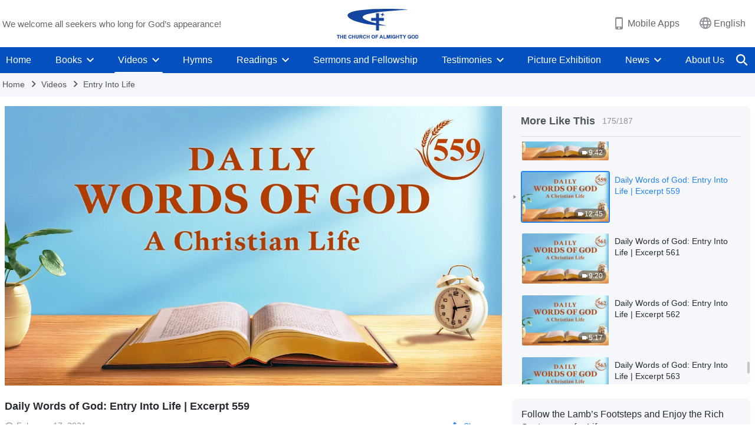

--- FILE ---
content_type: text/html; charset=UTF-8
request_url: https://en.godfootsteps.org/videos/entry-into-life-excerpt-559-2.html
body_size: 23772
content:
<!DOCTYPE html>
<html dir="ltr" lang="en-US" prefix="og: https://ogp.me/ns#">
<head>
    
    <meta charset="UTF-8">
    <meta name="viewport" content="width=device-width, initial-scale=1.0, maximum-scale=1.0, user-scalable=no">
    <meta name="google-site-verification" content="sGSOMgTL7sHohUuvDuPlG4km8BtfIOutJbxjCT2A6Vw"/>
    <link rel="profile" href="https://gmpg.org/xfn/11">
        <link rel="alternate" href="https://www.godfootsteps.org" hreflang="zh-tw" title="全能神教會"/>
        <link rel="alternate" href="https://www.hidden-advent.org" hreflang="zh-cn" title="全能神教会"/>
        <link rel="alternate" href="https://ar.godfootsteps.org" hreflang="ar" title="كنيسة الله القدير"/>
        <link rel="alternate" href="https://bg.godfootsteps.org" hreflang="bg" title="Църквата на Всемогъщия Бог"/>
        <link rel="alternate" href="https://bn.godfootsteps.org" hreflang="bn" title="সর্বশক্তিমান ঈশ্বরের গির্জা"/>
        <link rel="alternate" href="https://de.godfootsteps.org" hreflang="de" title="Die Kirche des Allmächtigen Gottes"/>
        <link rel="alternate" href="https://el.godfootsteps.org" hreflang="el" title="Εκκλησία του Παντοδύναμου Θεού"/>
        <link rel="alternate" href="https://en.godfootsteps.org" hreflang="en" title="The Church of Almighty God"/>
        <link rel="alternate" href="https://es.godfootsteps.org" hreflang="es" title="Iglesia de Dios Todopoderoso"/>
        <link rel="alternate" href="https://fr.godfootsteps.org" hreflang="fr" title="L'Église de Dieu Tout-Puissant"/>
        <link rel="alternate" href="https://he.godfootsteps.org" hreflang="he" title="כנסיית האל הכול יכול"/>
        <link rel="alternate" href="https://hi.godfootsteps.org" hreflang="hi" title="सर्वशक्तिमान परमेश्वर की कलीसिया"/>
        <link rel="alternate" href="https://hmn.godfootsteps.org" hreflang="hmn" title="Pawg Ntseeg Ntawm Vajtswv Tus Uas Muaj Hwj Chim Loj Kawg Nkaus"/>
        <link rel="alternate" href="https://hr.godfootsteps.org" hreflang="hr" title="Crkva Svemogućeg Boga"/>
        <link rel="alternate" href="https://hu.godfootsteps.org" hreflang="hu" title="Mindenható Isten Egyháza"/>
        <link rel="alternate" href="https://id.godfootsteps.org" hreflang="id" title="Gereja Tuhan Yang Mahakuasa"/>
        <link rel="alternate" href="https://it.godfootsteps.org" hreflang="it" title="La Chiesa di Dio Onnipotente"/>
        <link rel="alternate" href="https://jp.godfootsteps.org" hreflang="ja" title="全能神教会"/>
        <link rel="alternate" href="https://km.godfootsteps.org" hreflang="km" title="ពួកជំនុំនៃព្រះដ៏មានគ្រប់ព្រះចេស្ដា"/>
        <link rel="alternate" href="https://kr.godfootsteps.org" hreflang="kr" title="전능하신 하나님 교회"/>
        <link rel="alternate" href="https://lo.godfootsteps.org" hreflang="lo" title="ຄຣິສຕະຈັກຂອງພຣະເຈົ້າອົງຊົງລິດທານຸພາບສູງສຸດ"/>
        <link rel="alternate" href="https://ml.godfootsteps.org" hreflang="ml" title="സര്‍വശക്തനായ ദൈവത്തിന്റെ സഭ"/>
        <link rel="alternate" href="https://mn.godfootsteps.org" hreflang="mn" title="Төгс Хүчит Бурханы Чуулган"/>
        <link rel="alternate" href="https://my.godfootsteps.org" hreflang="my" title="အနန္တတန်ခိုးရှင် ဘုရားသခင်၏အသင်းတော်"/>
        <link rel="alternate" href="https://ne.godfootsteps.org" hreflang="ne" title="सर्वशक्तिमान्‌ परमेश्‍वरको मण्डली"/>
        <link rel="alternate" href="https://nl.godfootsteps.org" hreflang="nl" title="De Kerk van Almachtige God"/>
        <link rel="alternate" href="https://pa.godfootsteps.org" hreflang="pa" title="ਸਰਬਸ਼ਕਤੀਮਾਨ ਪਰਮੇਸ਼ੁਰ ਦੀ ਕਲੀਸਿਯਾ"/>
        <link rel="alternate" href="https://pl.godfootsteps.org" hreflang="pl" title="Kościół Boga Wszechmogącego"/>
        <link rel="alternate" href="https://pt.godfootsteps.org" hreflang="pt" title="Igreja de Deus Todo-Poderoso"/>
        <link rel="alternate" href="https://ro.godfootsteps.org" hreflang="ro" title="Biserica lui Dumnezeu Atotputernic"/>
        <link rel="alternate" href="https://ru.godfootsteps.org" hreflang="ru" title="Церковь Всемогущего Бога"/>
        <link rel="alternate" href="https://sk.godfootsteps.org" hreflang="sk" title="Cirkev Všemohúceho Boha"/>
        <link rel="alternate" href="https://sr.godfootsteps.org" hreflang="sr" title="Crkva Svemogućeg Boga"/>
        <link rel="alternate" href="https://sv.godfootsteps.org" hreflang="sv" title="Allsmäktige Guds Kyrka"/>
        <link rel="alternate" href="https://sw.godfootsteps.org" hreflang="sw" title="Kanisa la Mwenyezi Mungu"/>
        <link rel="alternate" href="https://ta.godfootsteps.org" hreflang="ta" title="சர்வவல்லமையுள்ள தேவனுடைய திருச்சபை"/>
        <link rel="alternate" href="https://th.godfootsteps.org" hreflang="th" title="คริสตจักรแห่งพระเจ้าผู้ทรงมหิทธิฤทธิ์"/>
        <link rel="alternate" href="https://tl.godfootsteps.org" hreflang="tl" title="Ang Iglesia ng Makapangyarihang Diyos"/>
        <link rel="alternate" href="https://uk.godfootsteps.org" hreflang="uk" title="Церква Всемогутнього Бога"/>
        <link rel="alternate" href="https://ur.godfootsteps.org" hreflang="ur" title="قادر مطلق خدا کی کلیسیا"/>
        <link rel="alternate" href="https://vi.godfootsteps.org" hreflang="vi" title="Hội Thánh Đức Chúa Trời Toàn Năng"/>
        <link rel="alternate" href="https://zu.godfootsteps.org" hreflang="zu" title="IBandla LikaNkulunkulu USomandla"/>
        <meta http-equiv="x-dns-prefetch-control" content="on">
    <link rel="preconnect" href="//i.ytimg.com" crossorigin>
    <link rel="preconnect" href="//www.googletagmanager.com" crossorigin>
    <link rel="preconnect" href="//static.kingdomsalvation.org" crossorigin>
    <link rel="dns-prefetch" href="//i.ytimg.com">
    <link rel="dns-prefetch" href="//www.googletagmanager.com">
    <link rel="dns-prefetch" href="//static.kingdomsalvation.org">
    <link rel="apple-touch-icon" sizes="180x180" href="https://static.kingdomsalvation.org/cdn/images/website-icon/official/apple-touch-icon.png">
    <link rel="icon" type="image/png" sizes="32x32" href="https://static.kingdomsalvation.org/cdn/images/website-icon/official/favicon-32x32.png">
    <link rel="icon" type="image/png" sizes="16x16" href="https://static.kingdomsalvation.org/cdn/images/website-icon/official/favicon-16x16.png">

    
		<!-- All in One SEO 4.6.2 - aioseo.com -->
		<title>Daily Words of God: Entry Into Life | Excerpt 559 | The Church of Almighty God</title>
		<meta name="description" content="How do you understand human nature? Understanding your nature actually means dissecting the things deep within your soul—the things within your life, and all the logic and philosophies of Satan you have been living by—which is the life of Satan that you have been living by. Only by unearthing the deep-down things within your soul" />
		<meta name="robots" content="max-image-preview:large" />
		<link rel="canonical" href="https://en.godfootsteps.org/videos/entry-into-life-excerpt-559-2.html" />
		<meta name="generator" content="All in One SEO (AIOSEO) 4.6.2" />
		<meta property="og:locale" content="en_US" />
		<meta property="og:site_name" content="The Church of Almighty God" />
		<meta property="og:type" content="article" />
		<meta property="og:title" content="Daily Words of God: Entry Into Life | Excerpt 559 | The Church of Almighty God" />
		<meta property="og:description" content="How do you understand human nature? Understanding your nature actually means dissecting the things deep within your soul—the things within your life, and all the logic and philosophies of Satan you have been living by—which is the life of Satan that you have been living by. Only by unearthing the deep-down things within your soul" />
		<meta property="og:url" content="https://en.godfootsteps.org/videos/entry-into-life-excerpt-559-2.html" />
		<meta property="og:image" content="https://i.ytimg.com/vi/DIzO5LEuSzg/maxresdefault.jpg?v=20251112&amp;v=20251112" />
		<meta property="og:image:secure_url" content="https://i.ytimg.com/vi/DIzO5LEuSzg/maxresdefault.jpg?v=20251112&amp;v=20251112" />
		<meta property="article:publisher" content="https://www.facebook.com/godfootstepsen" />
		<meta name="twitter:card" content="summary_large_image" />
		<meta name="twitter:site" content="@churchAlmighty" />
		<meta name="twitter:title" content="Daily Words of God: Entry Into Life | Excerpt 559 | The Church of Almighty God" />
		<meta name="twitter:description" content="How do you understand human nature? Understanding your nature actually means dissecting the things deep within your soul—the things within your life, and all the logic and philosophies of Satan you have been living by—which is the life of Satan that you have been living by. Only by unearthing the deep-down things within your soul" />
		<meta name="twitter:image" content="https://i.ytimg.com/vi/DIzO5LEuSzg/maxresdefault.jpg?v=20251112" />
		<meta name="google" content="nositelinkssearchbox" />
		<script type="application/ld+json" class="aioseo-schema">
			{"@context":"https:\/\/schema.org","@graph":[{"@type":"BreadcrumbList","@id":"https:\/\/en.godfootsteps.org\/videos\/entry-into-life-excerpt-559-2.html#breadcrumblist","itemListElement":[{"@type":"ListItem","@id":"https:\/\/en.godfootsteps.org\/#listItem","position":1,"name":"Home","item":"https:\/\/en.godfootsteps.org\/","nextItem":"https:\/\/en.godfootsteps.org\/videos\/entry-into-life-excerpt-559-2.html#listItem"},{"@type":"ListItem","@id":"https:\/\/en.godfootsteps.org\/videos\/entry-into-life-excerpt-559-2.html#listItem","position":2,"name":"Daily Words of God: Entry Into Life | Excerpt 559","previousItem":"https:\/\/en.godfootsteps.org\/#listItem"}]},{"@type":"Organization","@id":"https:\/\/en.godfootsteps.org\/#organization","name":"The Church of Almighty God","url":"https:\/\/en.godfootsteps.org\/","logo":{"@type":"ImageObject","url":"https:\/\/en.godfootsteps.org\/wp-content\/uploads\/the-church-of-almighty-god.svg","@id":"https:\/\/en.godfootsteps.org\/videos\/entry-into-life-excerpt-559-2.html\/#organizationLogo","caption":"The Church of Almighty God"},"image":{"@id":"https:\/\/en.godfootsteps.org\/videos\/entry-into-life-excerpt-559-2.html\/#organizationLogo"},"sameAs":["https:\/\/www.instagram.com\/thechurchofalmightygod\/","https:\/\/www.youtube.com\/godfootstepsen"]},{"@type":"WebPage","@id":"https:\/\/en.godfootsteps.org\/videos\/entry-into-life-excerpt-559-2.html#webpage","url":"https:\/\/en.godfootsteps.org\/videos\/entry-into-life-excerpt-559-2.html","name":"Daily Words of God: Entry Into Life | Excerpt 559 | The Church of Almighty God","description":"How do you understand human nature? Understanding your nature actually means dissecting the things deep within your soul\u2014the things within your life, and all the logic and philosophies of Satan you have been living by\u2014which is the life of Satan that you have been living by. Only by unearthing the deep-down things within your soul","inLanguage":"en-US","isPartOf":{"@id":"https:\/\/en.godfootsteps.org\/#website"},"breadcrumb":{"@id":"https:\/\/en.godfootsteps.org\/videos\/entry-into-life-excerpt-559-2.html#breadcrumblist"},"datePublished":"2021-02-17T16:42:01-06:00","dateModified":"2025-11-02T22:15:40-06:00"},{"@type":"WebSite","@id":"https:\/\/en.godfootsteps.org\/#website","url":"https:\/\/en.godfootsteps.org\/","name":"The Church of Almighty God","description":"The Lord Jesus Has Returned","inLanguage":"en-US","publisher":{"@id":"https:\/\/en.godfootsteps.org\/#organization"}}]}
		</script>
		<!-- All in One SEO -->

<style id='jetpack-sharing-buttons-style-inline-css' type='text/css'>
.jetpack-sharing-buttons__services-list{display:flex;flex-direction:row;flex-wrap:wrap;gap:0;list-style-type:none;margin:5px;padding:0}.jetpack-sharing-buttons__services-list.has-small-icon-size{font-size:12px}.jetpack-sharing-buttons__services-list.has-normal-icon-size{font-size:16px}.jetpack-sharing-buttons__services-list.has-large-icon-size{font-size:24px}.jetpack-sharing-buttons__services-list.has-huge-icon-size{font-size:36px}@media print{.jetpack-sharing-buttons__services-list{display:none!important}}ul.jetpack-sharing-buttons__services-list.has-background{padding:1.25em 2.375em}
</style>
<style id='classic-theme-styles-inline-css' type='text/css'>
/*! This file is auto-generated */
.wp-block-button__link{color:#fff;background-color:#32373c;border-radius:9999px;box-shadow:none;text-decoration:none;padding:calc(.667em + 2px) calc(1.333em + 2px);font-size:1.125em}.wp-block-file__button{background:#32373c;color:#fff;text-decoration:none}
</style>
<style id='global-styles-inline-css' type='text/css'>
body{--wp--preset--color--black: #000000;--wp--preset--color--cyan-bluish-gray: #abb8c3;--wp--preset--color--white: #ffffff;--wp--preset--color--pale-pink: #f78da7;--wp--preset--color--vivid-red: #cf2e2e;--wp--preset--color--luminous-vivid-orange: #ff6900;--wp--preset--color--luminous-vivid-amber: #fcb900;--wp--preset--color--light-green-cyan: #7bdcb5;--wp--preset--color--vivid-green-cyan: #00d084;--wp--preset--color--pale-cyan-blue: #8ed1fc;--wp--preset--color--vivid-cyan-blue: #0693e3;--wp--preset--color--vivid-purple: #9b51e0;--wp--preset--gradient--vivid-cyan-blue-to-vivid-purple: linear-gradient(135deg,rgba(6,147,227,1) 0%,rgb(155,81,224) 100%);--wp--preset--gradient--light-green-cyan-to-vivid-green-cyan: linear-gradient(135deg,rgb(122,220,180) 0%,rgb(0,208,130) 100%);--wp--preset--gradient--luminous-vivid-amber-to-luminous-vivid-orange: linear-gradient(135deg,rgba(252,185,0,1) 0%,rgba(255,105,0,1) 100%);--wp--preset--gradient--luminous-vivid-orange-to-vivid-red: linear-gradient(135deg,rgba(255,105,0,1) 0%,rgb(207,46,46) 100%);--wp--preset--gradient--very-light-gray-to-cyan-bluish-gray: linear-gradient(135deg,rgb(238,238,238) 0%,rgb(169,184,195) 100%);--wp--preset--gradient--cool-to-warm-spectrum: linear-gradient(135deg,rgb(74,234,220) 0%,rgb(151,120,209) 20%,rgb(207,42,186) 40%,rgb(238,44,130) 60%,rgb(251,105,98) 80%,rgb(254,248,76) 100%);--wp--preset--gradient--blush-light-purple: linear-gradient(135deg,rgb(255,206,236) 0%,rgb(152,150,240) 100%);--wp--preset--gradient--blush-bordeaux: linear-gradient(135deg,rgb(254,205,165) 0%,rgb(254,45,45) 50%,rgb(107,0,62) 100%);--wp--preset--gradient--luminous-dusk: linear-gradient(135deg,rgb(255,203,112) 0%,rgb(199,81,192) 50%,rgb(65,88,208) 100%);--wp--preset--gradient--pale-ocean: linear-gradient(135deg,rgb(255,245,203) 0%,rgb(182,227,212) 50%,rgb(51,167,181) 100%);--wp--preset--gradient--electric-grass: linear-gradient(135deg,rgb(202,248,128) 0%,rgb(113,206,126) 100%);--wp--preset--gradient--midnight: linear-gradient(135deg,rgb(2,3,129) 0%,rgb(40,116,252) 100%);--wp--preset--font-size--small: 13px;--wp--preset--font-size--medium: 20px;--wp--preset--font-size--large: 36px;--wp--preset--font-size--x-large: 42px;--wp--preset--spacing--20: 0.44rem;--wp--preset--spacing--30: 0.67rem;--wp--preset--spacing--40: 1rem;--wp--preset--spacing--50: 1.5rem;--wp--preset--spacing--60: 2.25rem;--wp--preset--spacing--70: 3.38rem;--wp--preset--spacing--80: 5.06rem;--wp--preset--shadow--natural: 6px 6px 9px rgba(0, 0, 0, 0.2);--wp--preset--shadow--deep: 12px 12px 50px rgba(0, 0, 0, 0.4);--wp--preset--shadow--sharp: 6px 6px 0px rgba(0, 0, 0, 0.2);--wp--preset--shadow--outlined: 6px 6px 0px -3px rgba(255, 255, 255, 1), 6px 6px rgba(0, 0, 0, 1);--wp--preset--shadow--crisp: 6px 6px 0px rgba(0, 0, 0, 1);}:where(.is-layout-flex){gap: 0.5em;}:where(.is-layout-grid){gap: 0.5em;}body .is-layout-flow > .alignleft{float: left;margin-inline-start: 0;margin-inline-end: 2em;}body .is-layout-flow > .alignright{float: right;margin-inline-start: 2em;margin-inline-end: 0;}body .is-layout-flow > .aligncenter{margin-left: auto !important;margin-right: auto !important;}body .is-layout-constrained > .alignleft{float: left;margin-inline-start: 0;margin-inline-end: 2em;}body .is-layout-constrained > .alignright{float: right;margin-inline-start: 2em;margin-inline-end: 0;}body .is-layout-constrained > .aligncenter{margin-left: auto !important;margin-right: auto !important;}body .is-layout-constrained > :where(:not(.alignleft):not(.alignright):not(.alignfull)){max-width: var(--wp--style--global--content-size);margin-left: auto !important;margin-right: auto !important;}body .is-layout-constrained > .alignwide{max-width: var(--wp--style--global--wide-size);}body .is-layout-flex{display: flex;}body .is-layout-flex{flex-wrap: wrap;align-items: center;}body .is-layout-flex > *{margin: 0;}body .is-layout-grid{display: grid;}body .is-layout-grid > *{margin: 0;}:where(.wp-block-columns.is-layout-flex){gap: 2em;}:where(.wp-block-columns.is-layout-grid){gap: 2em;}:where(.wp-block-post-template.is-layout-flex){gap: 1.25em;}:where(.wp-block-post-template.is-layout-grid){gap: 1.25em;}.has-black-color{color: var(--wp--preset--color--black) !important;}.has-cyan-bluish-gray-color{color: var(--wp--preset--color--cyan-bluish-gray) !important;}.has-white-color{color: var(--wp--preset--color--white) !important;}.has-pale-pink-color{color: var(--wp--preset--color--pale-pink) !important;}.has-vivid-red-color{color: var(--wp--preset--color--vivid-red) !important;}.has-luminous-vivid-orange-color{color: var(--wp--preset--color--luminous-vivid-orange) !important;}.has-luminous-vivid-amber-color{color: var(--wp--preset--color--luminous-vivid-amber) !important;}.has-light-green-cyan-color{color: var(--wp--preset--color--light-green-cyan) !important;}.has-vivid-green-cyan-color{color: var(--wp--preset--color--vivid-green-cyan) !important;}.has-pale-cyan-blue-color{color: var(--wp--preset--color--pale-cyan-blue) !important;}.has-vivid-cyan-blue-color{color: var(--wp--preset--color--vivid-cyan-blue) !important;}.has-vivid-purple-color{color: var(--wp--preset--color--vivid-purple) !important;}.has-black-background-color{background-color: var(--wp--preset--color--black) !important;}.has-cyan-bluish-gray-background-color{background-color: var(--wp--preset--color--cyan-bluish-gray) !important;}.has-white-background-color{background-color: var(--wp--preset--color--white) !important;}.has-pale-pink-background-color{background-color: var(--wp--preset--color--pale-pink) !important;}.has-vivid-red-background-color{background-color: var(--wp--preset--color--vivid-red) !important;}.has-luminous-vivid-orange-background-color{background-color: var(--wp--preset--color--luminous-vivid-orange) !important;}.has-luminous-vivid-amber-background-color{background-color: var(--wp--preset--color--luminous-vivid-amber) !important;}.has-light-green-cyan-background-color{background-color: var(--wp--preset--color--light-green-cyan) !important;}.has-vivid-green-cyan-background-color{background-color: var(--wp--preset--color--vivid-green-cyan) !important;}.has-pale-cyan-blue-background-color{background-color: var(--wp--preset--color--pale-cyan-blue) !important;}.has-vivid-cyan-blue-background-color{background-color: var(--wp--preset--color--vivid-cyan-blue) !important;}.has-vivid-purple-background-color{background-color: var(--wp--preset--color--vivid-purple) !important;}.has-black-border-color{border-color: var(--wp--preset--color--black) !important;}.has-cyan-bluish-gray-border-color{border-color: var(--wp--preset--color--cyan-bluish-gray) !important;}.has-white-border-color{border-color: var(--wp--preset--color--white) !important;}.has-pale-pink-border-color{border-color: var(--wp--preset--color--pale-pink) !important;}.has-vivid-red-border-color{border-color: var(--wp--preset--color--vivid-red) !important;}.has-luminous-vivid-orange-border-color{border-color: var(--wp--preset--color--luminous-vivid-orange) !important;}.has-luminous-vivid-amber-border-color{border-color: var(--wp--preset--color--luminous-vivid-amber) !important;}.has-light-green-cyan-border-color{border-color: var(--wp--preset--color--light-green-cyan) !important;}.has-vivid-green-cyan-border-color{border-color: var(--wp--preset--color--vivid-green-cyan) !important;}.has-pale-cyan-blue-border-color{border-color: var(--wp--preset--color--pale-cyan-blue) !important;}.has-vivid-cyan-blue-border-color{border-color: var(--wp--preset--color--vivid-cyan-blue) !important;}.has-vivid-purple-border-color{border-color: var(--wp--preset--color--vivid-purple) !important;}.has-vivid-cyan-blue-to-vivid-purple-gradient-background{background: var(--wp--preset--gradient--vivid-cyan-blue-to-vivid-purple) !important;}.has-light-green-cyan-to-vivid-green-cyan-gradient-background{background: var(--wp--preset--gradient--light-green-cyan-to-vivid-green-cyan) !important;}.has-luminous-vivid-amber-to-luminous-vivid-orange-gradient-background{background: var(--wp--preset--gradient--luminous-vivid-amber-to-luminous-vivid-orange) !important;}.has-luminous-vivid-orange-to-vivid-red-gradient-background{background: var(--wp--preset--gradient--luminous-vivid-orange-to-vivid-red) !important;}.has-very-light-gray-to-cyan-bluish-gray-gradient-background{background: var(--wp--preset--gradient--very-light-gray-to-cyan-bluish-gray) !important;}.has-cool-to-warm-spectrum-gradient-background{background: var(--wp--preset--gradient--cool-to-warm-spectrum) !important;}.has-blush-light-purple-gradient-background{background: var(--wp--preset--gradient--blush-light-purple) !important;}.has-blush-bordeaux-gradient-background{background: var(--wp--preset--gradient--blush-bordeaux) !important;}.has-luminous-dusk-gradient-background{background: var(--wp--preset--gradient--luminous-dusk) !important;}.has-pale-ocean-gradient-background{background: var(--wp--preset--gradient--pale-ocean) !important;}.has-electric-grass-gradient-background{background: var(--wp--preset--gradient--electric-grass) !important;}.has-midnight-gradient-background{background: var(--wp--preset--gradient--midnight) !important;}.has-small-font-size{font-size: var(--wp--preset--font-size--small) !important;}.has-medium-font-size{font-size: var(--wp--preset--font-size--medium) !important;}.has-large-font-size{font-size: var(--wp--preset--font-size--large) !important;}.has-x-large-font-size{font-size: var(--wp--preset--font-size--x-large) !important;}
.wp-block-navigation a:where(:not(.wp-element-button)){color: inherit;}
:where(.wp-block-post-template.is-layout-flex){gap: 1.25em;}:where(.wp-block-post-template.is-layout-grid){gap: 1.25em;}
:where(.wp-block-columns.is-layout-flex){gap: 2em;}:where(.wp-block-columns.is-layout-grid){gap: 2em;}
.wp-block-pullquote{font-size: 1.5em;line-height: 1.6;}
</style>

<!-- <meta name="GmediaGallery" version="1.22.0/1.8.0" license="" /> -->
<script type="application/ld+json">
        [{
            "@context": "http://schema.org",
            "@type": "WebSite",
            "name": "The Church of Almighty God",
            "url": "https://en.godfootsteps.org"
        }]
        </script>
<script>
        window.$g2_config = {
            site_lang:"en_US",
            site_type:"official",
            is_cn:false,
            is_latin:true,
            is_rtl:false,
            media_url:"https://static.kingdomsalvation.org",
            s_footnotes:"FOOTNOTES",
            template_name:"page-video-player",
            videoPlatform:"YouTube",
            facebook_user_name:"EasternLightningen",
            host_name:"https://en.godfootsteps.org",
            comments_platform:"jetpack",
        }
        </script>
  <script type="text/javascript">
    function getBrowserInfo() {
      var Sys = {};
      var ua = navigator.userAgent.toLowerCase();
      var re = /(rv:|msie|edge|firefox|chrome|opera|version).*?([\d.]+)/;
      var m = ua.match(re);
      Sys.browser = m[1].replace(/version/, "'safari");
      Sys.ver = m[2];
      return Sys;
    }

    function versionInfo() {
      document.documentElement.setAttribute('versionOld', 'true');
      document.write('<style type="text/css" id="BrowVer">html[versionOld]{display:none;}</style>');
    }
    var sys = getBrowserInfo();
    switch (sys.browser) {
      case 'chrome':
        parseInt(sys.ver) <= 60 && versionInfo();
        break;
      case 'firefox':
        parseInt(sys.ver) <= 50 && versionInfo();
        break;
      case 'safari':
        parseInt(sys.ver) <= 10 && versionInfo();
        break;
        //  IE
      case 'rv':
      case 'msie':
        parseInt(sys.ver) <= 10 && versionInfo();
        break;
      case 'opera':
        parseInt(sys.ver) <= 10 && versionInfo();
        break;
      default:
        ''
        break;
    }
  </script>
        <link rel="stylesheet" type="text/css" href="https://static.kingdomsalvation.org/cdn/v3/official/framework/css/framework.min.css?v=20251112">
        <link rel="stylesheet" type="text/css" href="https://static.kingdomsalvation.org/cdn/v3/common/header/header.min.css?v=20251112">
                <link rel="stylesheet" type="text/css" href="https://static.kingdomsalvation.org/cdn/v3/common/footer/footer.min.css?v=20251112" media="print" onload="this.media='all'">
                <link rel="stylesheet" href="https://static.kingdomsalvation.org/cdn/v3/common/call-action-guild/call-action-guild.min.css?v=20251112" media="print" onload="this.media='all'">
<link rel="stylesheet" type="text/css" href="https://cdnjs.cloudflare.com/ajax/libs/clusterize.js/0.18.0/clusterize.min.css">
<link rel="stylesheet" type="text/css" href="https://static.kingdomsalvation.org/cdn/v3/common/page-video-player/page-video-player.min.css?v=20251112">
<script type="text/javascript">
/* <![CDATA[ */
var gospelAjax = {"ajaxurl":"https:\/\/en.godfootsteps.org\/wp-admin\/admin-ajax.php","security":"7426bc4ec8"};
/* ]]> */
</script>
    <style>@font-face{font-family:icomoon;src:url('https://static.kingdomsalvation.org/cdn/v3/sources/fonts/official/fonts/icomoon.woff?v=20251112') format('woff');font-weight: normal;font-style:normal;font-display:swap}[class*=" icon-"],[class^=icon-]{font-family:icomoon!important;speak:never;font-style:normal;font-weight:400;font-variant:normal;text-transform:none;line-height:1;-webkit-font-smoothing:antialiased;-moz-osx-font-smoothing:grayscale}.icon-videos-list:before{content:"\e945";color:#fff;}.icon-content-copy:before{content:"\e942";color:#666}.icon-widgets:before{content:"\e943";color:#666}.icon-filter-list:before{content:"\e944"}.icon-youtube .path1:before{content:"\e940";color:#fff}.icon-youtube .path2:before{content:"\e941";margin-left:-1.421875em;color:#000}.icon-chatonline .path1:before{content:"\e93d";color:#8ad686}.icon-chatonline .path2:before{content:"\e93e";margin-left:-1.23046875em;color:#fff}.icon-chatonline .path3:before{content:"\e93f";margin-left:-1.23046875em;color:#4db748}.icon-chat-icon .path1:before{content:"\e903";color:none;opacity:.85}.icon-chat-icon .path2:before{content:"\e904";margin-left:-1em;color:#000;opacity:.85}.icon-chat-icon .path3:before{content:"\e93b";margin-left:-1em;color:#fff;opacity:.85}.icon-close:before{content:"\e922"}.icon-cached:before{content:"\e93c"}.icon-lrc:before{content:"\e902"}.icon-send:before{content:"\e901"}.icon-volume-off:before{content:"\e93a"}.icon-play-arrow-filled:before{content:"\e900"}.icon-repeat-one:before{content:"\e938"}.icon-copy-link:before{content:"\e905"}.icon-communication-list:before{content:"\e906"}.icon-font-setting:before{content:"\e907"}.icon-font-add:before{content:"\e908"}.icon-font-cut:before{content:"\e909"}.icon-shuffle:before{content:"\e90a"}.icon-repeat:before{content:"\e90b"}.icon-share:before{content:"\e90c"}.icon-list-download:before{content:"\e90d"}.icon-text-rotate-vertical:before{content:"\e90e"}.icon-movie:before{content:"\e90f"}.icon-line-movie:before{content:"\e910"}.icon-forum:before{content:"\e911"}.icon-audio:before{content:"\e912"}.icon-books:before{content:"\e913"}.icon-search:before{content:"\e914"}.icon-headset:before{content:"\e915"}.icon-volume-mute:before{content:"\e916"}.icon-expand-more:before{content:"\e917"}.icon-expand-less:before{content:"\e918"}.icon-fullscreen-exit:before{content:"\e919"}.icon-fullscreen:before{content:"\e91a"}.icon-videocam:before{content:"\e91b"}.icon-play-arrow-outline:before{content:"\e91c"}.icon-cloud-download:before{content:"\e91d"}.icon-tune:before{content:"\e91e"}.icon-palette:before{content:"\e91f"}.icon-more-vert:before{content:"\e920"}.icon-menu:before{content:"\e921"}.icon-cancel:before{content:"\e923"}.icon-arrow-drop-down:before{content:"\e924"}.icon-arrow-back:before{content:"\e925"}.icon-navigate-next:before{content:"\e926"}.icon-navigate-before:before{content:"\e927"}.icon-phone-iphone:before{content:"\e928"}.icon-format-list-bulleted:before{content:"\e929"}.icon-mail-outline:before{content:"\e92a"}.icon-call:before{content:"\e92b"}.icon-playlist-play:before{content:"\e92c"}.icon-volume-up:before{content:"\e92d"}.icon-play-circle-outline:before{content:"\e92e"}.icon-pause-circle-outline:before{content:"\e92f"}.icon-skip-previous:before{content:"\e930"}.icon-skip-next:before{content:"\e931"}.icon-playlist-add:before{content:"\e932"}.icon-high-quality:before{content:"\e933"}.icon-language:before{content:"\e934"}.icon-list:before{content:"\e935"}.icon-history:before{content:"\e936"}.icon-view-list:before{content:"\e937"}.icon-view-module:before{content:"\e939"}</style>
    <style id="customCss"></style>

    <!-- Google Tag Manager -->
    <script>
        (function(w,d,s,l,i){
            w[l]=w[l]||[];
            w[l].push({'gtm.start':new Date().getTime(),event:'gtm.js'});
            var f=d.getElementsByTagName(s)[0],j=d.createElement(s),dl=l != 'dataLayer'?'&l='+l:'';
            j.async=true;j.src='https://www.googletagmanager.com/gtm.js?id='+i+dl;
            f.parentNode.insertBefore(j, f);
        })
        (window, document, 'script', 'dataLayer', 'GTM-P5C3B3B');
    </script>
    <!-- End Google Tag Manager -->
</head>
<body class="latin default-similar-videos" site_type="official" template_name="page-video-player">
<!-- Google Tag Manager (noscript) -->
<noscript>
    <iframe src="https://www.googletagmanager.com/ns.html?id=GTM-P5C3B3B" height="0" width="0" style="display:none;visibility:hidden"></iframe>
</noscript>
<!-- End Google Tag Manager (noscript) -->
<div class="head-commercial-wrap d-xl-none" data-showType="video_mp4" data-fixed="false" data-loop="yes" widgetId="commercial_whole_device_top">
    <a class="recom-item messenger-payload"  href="https://m.me/lifeinspirationalmessages?ref=website" data-android="" data-ios=""
        data-tab-img="https://en.godfootsteps.org/wp-content/uploads/2023/07/WB-TAB-ZB20230711-EN-1536×190.mp4" data-mb-img="https://en.godfootsteps.org/wp-content/uploads/2023/07/WB-MB-ZB20230711-EN-750×150.mp4" data-adname=""
        data-title="" tabIndex="0" linkType="page_link" target="_blank" data-ref="TOP-AD"></a>
</div><header id="header">
    <div class="container head">
        <p class="d-none d-xl-block">We welcome all seekers who long for God’s appearance!</p>
        <button id="sidenav-btn" data-target="mobile-slide-out" class="d-xl-none btn btn-icon"><i class="icon-menu"></i>
        </button>
        <a href="https://en.godfootsteps.org" class="logo" title="The Church of Almighty God">
            <img src="https://en.godfootsteps.org/wp-content/uploads/2023/09/ZB-LOGO-en20181202.svg" alt="The Church of Almighty God" title="The Church of Almighty God">
            <h1>The Church of Almighty God</h1>
        </a>
        <div class="head-right">
            <a href="javascript:;" id="apps-trigger-btn" class="mobile-app">
                <i class="icon-phone-iphone"></i>Mobile Apps</a>
            <button class="language"><i class="icon-language"></i>English</button>
            <button class="mb-search-show-btn d-xl-none btn btn-icon"><i class="icon-search"></i></button>
        </div>
    </div>
    <nav id="navbar" class="d-none d-xl-block">
        <div class="container nav-box-navigation">
			<ul id="nav-menu" class="menu"><li class="menu-item menu-item-type-post_type"><a href="https://en.godfootsteps.org/">Home</a></li>
<li class="menu-item menu-item-type-post_type menu-item-has-children"><a href="https://en.godfootsteps.org/books.html">Books</a><button class="btn icon-expand-more"></button>
<ul class="sub-menu">
	<li class="menu-item"><a href="/books/utterances-of-christ.html">Utterances of Christ of the Last Days</a></li>
	<li class="menu-item"><a href="/books/gospel-books.html">Gospel Books</a></li>
	<li class="menu-item"><a href="/books/books-on-life-entry.html">Books on Life Entry</a></li>
	<li class="menu-item"><a href="/books/books-of-testimonies.html">Experiential Testimonies</a></li>
</ul>
</li>
<li class="menu-item menu-item-type-post_type menu-item-has-children"><a href="https://en.godfootsteps.org/videos.html">Videos</a><button class="btn icon-expand-more"></button>
<ul class="sub-menu">
	<li class="menu-item menu-item-has-children"><a href="#">Readings of Almighty God’s Words</a><button class="btn icon-expand-more"></button>
	<ul class="sub-menu">
		<li class="menu-item"><a href="/video-category/readings-of-Almighty-God-s-words.html">Readings from The Word, Volume 1: The Appearance and Work of God</a></li>
		<li class="menu-item"><a href="https://en.godfootsteps.org/video-category/the-way-to-know-God.html">Readings from The Word, Volume 2: On Knowing God</a></li>
		<li class="menu-item"><a href="/video-category/records-of-talks-of-Christ-of-the-last-days.html">Readings from The Word, Volume 3: The Discourses of Christ of the Last Days</a></li>
		<li class="menu-item"><a href="/video-category/video-exposing-antichrists.html">Readings from The Word, Volume 4: Exposing Antichrists</a></li>
		<li class="menu-item"><a href="https://en.godfootsteps.org/video-category/video-responsibilities-of-leaders-and-workers.html">Readings from The Word, Volume 5: The Responsibilities of Leaders and Workers</a></li>
		<li class="menu-item"><a href="https://en.godfootsteps.org/video-category/video-on-the-pursuit-of-the-truth.html">Readings from The Word, Volume 6: On the Pursuit of the Truth</a></li>
	</ul>
</li>
	<li class="menu-item"><a href="/video-category/daily-words-of-God.html">Readings from Daily Words of God</a></li>
	<li class="menu-item"><a href="https://en.godfootsteps.org/video-category/gospel-movies.html">Gospel Movies</a></li>
	<li class="menu-item"><a href="https://en.godfootsteps.org/video-category/persecution-experience-movies.html">Religious Persecution Movies</a></li>
	<li class="menu-item"><a href="/video-category/experience-testimonies.html">Church Life Testimonies</a></li>
	<li class="menu-item"><a href="https://en.godfootsteps.org/video-category/life-experience-testimonies.html">Life Experience Testimony Movies</a></li>
	<li class="menu-item"><a href="https://en.godfootsteps.org/video-category/sermons-seeking-true-faith.html">Sermon Series: Seeking True Faith</a></li>
	<li class="menu-item"><a href="/video-category/kingdom-mv-series.html">Music Videos</a></li>
	<li class="menu-item"><a href="/video-category/kingdom-songs-of-praise.html">Dance Performances to Choral Music</a></li>
	<li class="menu-item"><a href="https://en.godfootsteps.org/video-category/choir.html">Choral Video Series</a></li>
	<li class="menu-item"><a href="https://en.godfootsteps.org/video-category/the-life-of-the-church-artistic-series.html">Church Life—Variety Show Series</a></li>
	<li class="menu-item"><a href="/video-category/hymn-collections.html">Hymn Compilations</a></li>
	<li class="menu-item"><a href="https://en.godfootsteps.org/video-category/hymn-videos.html">Hymn Videos</a></li>
	<li class="menu-item"><a href="https://en.godfootsteps.org/video-category/disclosure-of-the-true-facts.html">Revealing the Truth</a></li>
	<li class="menu-item"><a href="/video-category/wonderful-movie-clips.html">Featured Movie Extracts</a></li>
	<li class="menu-item menu-item-has-children"><a href="/video-category/feature-pages.html">Film Works Highlights</a><button class="btn icon-expand-more"></button>
	<ul class="sub-menu">
		<li class="menu-item"><a href="https://en.godfootsteps.org/video-category/choir-pages.html">Choral Works Highlights</a></li>
		<li class="menu-item"><a href="https://en.godfootsteps.org/video-category/gospel-movie-pages.html">Film Highlights</a></li>
	</ul>
</li>
</ul>
</li>
<li class="menu-item menu-item-type-post_type"><a href="https://en.godfootsteps.org/hymns.html">Hymns</a></li>
<li class="menu-item menu-item-type-post_type menu-item-has-children"><a href="https://en.godfootsteps.org/audios.html">Readings</a><button class="btn icon-expand-more"></button>
<ul class="sub-menu">
	<li class="menu-item"><a href="https://en.godfootsteps.org/readings-knowing-God.html">Daily Words of God: Knowing God</a></li>
	<li class="menu-item menu-item-has-children"><a href="https://en.godfootsteps.org/readings-a-christian-life.html">Daily Words of God: A Christian Life</a><button class="btn icon-expand-more"></button>
	<ul class="sub-menu">
		<li class="menu-item"><a href="https://en.godfootsteps.org/the-three-stages-of-work.html">The Three Stages of Work</a></li>
		<li class="menu-item"><a href="https://en.godfootsteps.org/God-s-appearance-and-work.html">God’s Appearance and Work</a></li>
		<li class="menu-item"><a href="https://en.godfootsteps.org/judgment-in-the-last-days.html">Judgment in the Last Days</a></li>
		<li class="menu-item"><a href="https://en.godfootsteps.org/the-incarnation.html">The Incarnation</a></li>
		<li class="menu-item"><a href="https://en.godfootsteps.org/knowing-God-s-work.html">Knowing God’s Work</a></li>
		<li class="menu-item"><a href="https://en.godfootsteps.org/God-s-disposition-and-what-He-has-and-is.html">God’s Disposition and What He Has and Is</a></li>
		<li class="menu-item"><a href="https://en.godfootsteps.org/mysteries-about-the-bible.html">Mysteries About the Bible</a></li>
		<li class="menu-item"><a href="https://en.godfootsteps.org/exposing-religious-notions.html">Exposing Religious Notions</a></li>
		<li class="menu-item"><a href="https://en.godfootsteps.org/exposing-mankind-s-corruption.html">Exposing Mankind’s Corruption</a></li>
		<li class="menu-item"><a href="https://en.godfootsteps.org/entry-into-life.html">Entry Into Life</a></li>
		<li class="menu-item"><a href="https://en.godfootsteps.org/destinations-and-outcomes.html">Destinations and Outcomes</a></li>
	</ul>
</li>
	<li class="menu-item"><a href="https://en.godfootsteps.org/recital-the-word-appears-in-the-flesh-readings.html">The Word, Volume 1: The Appearance and Work of God (Selections)</a></li>
	<li class="menu-item"><a href="https://en.godfootsteps.org/readings-on-knowing-God-selections.html">The Word, Volume 2: On Knowing God (Full Chapters)</a></li>
	<li class="menu-item"><a href="https://en.godfootsteps.org/readings-records-of-talks-of-Christ-of-the-last-days.html">The Word, Volume 3: The Discourses of Christ of the Last Days (Full Chapters)</a></li>
	<li class="menu-item"><a href="https://en.godfootsteps.org/audio-exposing-antichrists.html">The Word, Volume 4: Exposing Antichrists (Full Chapters)</a></li>
	<li class="menu-item"><a href="https://en.godfootsteps.org/audio-responsibilities-of-leaders-and-workers.html">The Word, Volume 5: The Responsibilities of Leaders and Workers (Full Chapters)</a></li>
	<li class="menu-item"><a href="https://en.godfootsteps.org/audio-on-the-pursuit-of-the-truth.html">The Word, Volume 6: On the Pursuit of the Truth (Full Chapters)</a></li>
</ul>
</li>
<li class="menu-item"><a href="/preaching.html">Sermons and Fellowship</a></li>
<li class="menu-item menu-item-has-children"><a href="/testimonies.html">Testimonies</a><button class="btn icon-expand-more"></button>
<ul class="sub-menu">
	<li class="menu-item menu-item-has-children"><a href="https://en.godfootsteps.org/testimonies-categories/testimonies-of-life-experiences.html">Testimonies of Life Experiences</a><button class="btn icon-expand-more"></button>
	<ul class="sub-menu">
		<li class="menu-item"><a href="https://en.godfootsteps.org/testimonies-categories/resolving-arrogance-self-righteousness.html">Resolving Arrogance and Self-righteousness</a></li>
		<li class="menu-item"><a href="https://en.godfootsteps.org/testimonies-categories/resolving-selfishness-and-baseness.html">Resolving Selfishness and Baseness</a></li>
		<li class="menu-item"><a href="https://en.godfootsteps.org/testimonies-categories/resolving-perfunctoriness.html">Resolving Perfunctoriness</a></li>
		<li class="menu-item"><a href="https://en.godfootsteps.org/testimonies-categories/resolving-deceit-and-trickery.html">Resolving Deceitfulness and Deceit</a></li>
		<li class="menu-item"><a href="https://en.godfootsteps.org/testimonies-categories/resolving-pursuit-of-status.html">Resolving the Pursuit of Status</a></li>
		<li class="menu-item"><a href="https://en.godfootsteps.org/testimonies-categories/resolving-guardedness-and-misunderstanding.html">Resolving Guardedness and Misunderstandings</a></li>
		<li class="menu-item"><a href="https://en.godfootsteps.org/testimonies-categories/resolving-hypocrisy-and-pretense.html">Resolving the Disguising of the Self</a></li>
		<li class="menu-item"><a href="https://en.godfootsteps.org/testimonies-categories/resolving-intent-to-gain-blessings.html">Resolving Intentions for Blessings</a></li>
		<li class="menu-item"><a href="https://en.godfootsteps.org/testimonies-categories/resolving-traditional-notions.html">Resolving Traditional Notions</a></li>
		<li class="menu-item"><a href="https://en.godfootsteps.org/testimonies-categories/resolving-people-pleaser-mentality.html">Resolving People Pleasing Behavior</a></li>
		<li class="menu-item"><a href="https://en.godfootsteps.org/testimonies-categories/other-1.html">Other</a></li>
	</ul>
</li>
	<li class="menu-item"><a href="/testimonies-categories/overcomers.html">Persecution Testimonies</a></li>
	<li class="menu-item menu-item-has-children"><a href="/testimonies-categories/testimonies-of-returning-to-god.html">Testimonies of Returning to God</a><button class="btn icon-expand-more"></button>
	<ul class="sub-menu">
		<li class="menu-item"><a href="https://en.godfootsteps.org/testimonies-categories/welcoming-the-lords-return.html">Welcoming the Lord’s Return</a></li>
		<li class="menu-item"><a href="/testimonies-categories/spiritual-battles.html">Spiritual Warfare</a></li>
		<li class="menu-item"><a href="/testimonies-categories/perception-of-life.html">Perception of Life</a></li>
	</ul>
</li>
	<li class="menu-item"><a href="https://en.godfootsteps.org/testimonies-categories/sermon-articles.html">Sermon Articles</a></li>
	<li class="menu-item"><a href="https://en.godfootsteps.org/testimonies-categories/faith-guide.html">A Guidebook for Faith</a></li>
	<li class="menu-item menu-item-has-children"><a href="/testimonies-categories/soul-harbor.html">Faith and Life</a><button class="btn icon-expand-more"></button>
	<ul class="sub-menu">
		<li class="menu-item"><a href="https://en.godfootsteps.org/testimonies-categories/family-marriage.html">Family</a></li>
		<li class="menu-item"><a href="/testimonies-categories/relating-to-children.html">How to Treat One’s Children</a></li>
		<li class="menu-item"><a href="/testimonies-categories/relating-to-parents.html">How to Treat One’s Parents</a></li>
		<li class="menu-item"><a href="/testimonies-categories/workplace-and-career.html">Workplace</a></li>
		<li class="menu-item"><a href="/testimonies-categories/other.html">Other</a></li>
	</ul>
</li>
</ul>
</li>
<li class="menu-item"><a href="https://en.godfootsteps.org/special-topic/picture-exhibition/">Picture Exhibition</a></li>
<li class="menu-item menu-item-type-post_type menu-item-has-children"><a href="https://en.godfootsteps.org/news.html">News</a><button class="btn icon-expand-more"></button>
<ul class="sub-menu">
	<li class="menu-item"><a href="/news-categories/church-news.html">Church News</a></li>
	<li class="menu-item"><a href="/news-categories/special-focus.html">Special Focus</a></li>
	<li class="menu-item"><a href="/news-categories/interviews-comments.html">Interviews &#038; Comments</a></li>
	<li class="menu-item"><a href="https://en.godfootsteps.org/persecution-categories/comprehensive-report.html">Reports of Typical Cases of the CCP Government’s Persecution of Christians From The Church of Almighty God</a></li>
</ul>
</li>
<li class="menu-item menu-item-type-post_type"><a href="https://en.godfootsteps.org/about-us.html">About Us</a></li>
</ul>            <button class="nav-search-btn"><i class="icon-search"></i><i class="icon-close"></i></button>
        </div>
        <section class="pc-search-wrapper">
            <form action="https://en.godfootsteps.org" method="get">
                <div class="search-box">
                    <meta content="https://en.godfootsteps.org/?s={s}">
                    <div class="search-input">
                        <i class="icon-search"></i>
                        <input type="search" class="sinput form-control" autocomplete="off" placeholder="Search..." name="s">
                        <button class="clear-btn d-none"><i class="icon-close"></i></button>
                        <button class="category-btn"><span>Filter</span><i class="icon-expand-more d-none d-md-block"></i><i class="icon-filter-list d-md-none"></i></button>
                    </div>
                    <button type="submit" class="search-btn btn">Search</button>
                </div>
            </form>
        </section>
    </nav>
</header>
<div id="mobile-slide-out" class="sidenav">
    <div class="sidenav-wrapper">
        <div class="sidenav-head">
            <button class="btn btn-icon sidenav-close"><i class="icon-close"></i></button>
        </div>
        <div class="sidenav-content">
            <a href="javascript:;" id="mobile-sidenav-apps">Mobile Apps <i class="icon-expand-more"></i></a>
        </div>
    </div>
</div>
<div id="lang-wrapper" class="modal">
    <div class="modal-dialog">
        <div class="modal-box modal-content">
            <button class="focus sidenav-close"><i class="icon-navigate-before"></i>Back            </button>
            <div class="modal-header"><p>Language</p>
                <button class="btn btn-icon modal-header-close"><i class="icon-close"></i></button>
            </div>
            <div class="modal-body-content">
                <div class="lang-content d-flex">
											                        <a  href="https://www.godfootsteps.org" title="全能神教會" data-content="繁體中文">全能神教會</a>
											                        <a  href="https://www.hidden-advent.org" title="全能神教会" data-content="简体中文">全能神教会</a>
											                        <a  href="https://ar.godfootsteps.org" title="كنيسة الله القدير" data-content="العربية">كنيسة الله القدير</a>
											                        <a  href="https://bg.godfootsteps.org" title="Църквата на Всемогъщия Бог" data-content="Български">Църквата на Всемогъщия Бог</a>
											                        <a  href="https://bn.godfootsteps.org" title="সর্বশক্তিমান ঈশ্বরের গির্জা" data-content="বাংলা">সর্বশক্তিমান ঈশ্বরের গির্জা</a>
											                        <a  href="https://de.godfootsteps.org" title="Die Kirche des Allmächtigen Gottes" data-content="Deutsch">Die Kirche des Allmächtigen Gottes</a>
											                        <a  href="https://el.godfootsteps.org" title="Εκκλησία του Παντοδύναμου Θεού" data-content="Ελληνικά">Εκκλησία του Παντοδύναμου Θεού</a>
											                        <a class="active" href="https://en.godfootsteps.org" title="The Church of Almighty God" data-content="English">The Church of Almighty God</a>
											                        <a  href="https://es.godfootsteps.org" title="Iglesia de Dios Todopoderoso" data-content="Español">Iglesia de Dios Todopoderoso</a>
											                        <a  href="https://fr.godfootsteps.org" title="L'Église de Dieu Tout-Puissant" data-content="Français">L'Église de Dieu Tout-Puissant</a>
											                        <a  href="https://he.godfootsteps.org" title="כנסיית האל הכול יכול" data-content="עברית">כנסיית האל הכול יכול</a>
											                        <a  href="https://hi.godfootsteps.org" title="सर्वशक्तिमान परमेश्वर की कलीसिया" data-content="हिन्दी">सर्वशक्तिमान परमेश्वर की कलीसिया</a>
											                        <a  href="https://hmn.godfootsteps.org" title="Pawg Ntseeg Ntawm Vajtswv Tus Uas Muaj Hwj Chim Loj Kawg Nkaus" data-content="Hmoob">Pawg Ntseeg Ntawm Vajtswv Tus Uas Muaj Hwj Chim Loj Kawg Nkaus</a>
											                        <a  href="https://hr.godfootsteps.org" title="Crkva Svemogućeg Boga" data-content="Hrvatski">Crkva Svemogućeg Boga</a>
											                        <a  href="https://hu.godfootsteps.org" title="Mindenható Isten Egyháza" data-content="Magyar">Mindenható Isten Egyháza</a>
											                        <a  href="https://id.godfootsteps.org" title="Gereja Tuhan Yang Mahakuasa" data-content="Indonesia">Gereja Tuhan Yang Mahakuasa</a>
											                        <a  href="https://it.godfootsteps.org" title="La Chiesa di Dio Onnipotente" data-content="Italiano">La Chiesa di Dio Onnipotente</a>
											                        <a  href="https://jp.godfootsteps.org" title="全能神教会" data-content="日本語">全能神教会</a>
											                        <a  href="https://km.godfootsteps.org" title="ពួកជំនុំនៃព្រះដ៏មានគ្រប់ព្រះចេស្ដា" data-content="ភាសាខ្មែរ">ពួកជំនុំនៃព្រះដ៏មានគ្រប់ព្រះចេស្ដា</a>
											                        <a  href="https://kr.godfootsteps.org" title="전능하신 하나님 교회" data-content="한국어">전능하신 하나님 교회</a>
											                        <a  href="https://lo.godfootsteps.org" title="ຄຣິສຕະຈັກຂອງພຣະເຈົ້າອົງຊົງລິດທານຸພາບສູງສຸດ" data-content="ລາວ">ຄຣິສຕະຈັກຂອງພຣະເຈົ້າອົງຊົງລິດທານຸພາບສູງສຸດ</a>
											                        <a  href="https://ml.godfootsteps.org" title="സര്‍വശക്തനായ ദൈവത്തിന്റെ സഭ" data-content="മലയാളം">സര്‍വശക്തനായ ദൈവത്തിന്റെ സഭ</a>
											                        <a  href="https://mn.godfootsteps.org" title="Төгс Хүчит Бурханы Чуулган" data-content="Монгол">Төгс Хүчит Бурханы Чуулган</a>
											                        <a  href="https://my.godfootsteps.org" title="အနန္တတန်ခိုးရှင် ဘုရားသခင်၏အသင်းတော်" data-content="မြန်မာဘာသာ">အနန္တတန်ခိုးရှင် ဘုရားသခင်၏အသင်းတော်</a>
											                        <a  href="https://ne.godfootsteps.org" title="सर्वशक्तिमान्‌ परमेश्‍वरको मण्डली" data-content="नेपाली">सर्वशक्तिमान्‌ परमेश्‍वरको मण्डली</a>
											                        <a  href="https://nl.godfootsteps.org" title="De Kerk van Almachtige God" data-content="Nederlands">De Kerk van Almachtige God</a>
											                        <a  href="https://pa.godfootsteps.org" title="ਸਰਬਸ਼ਕਤੀਮਾਨ ਪਰਮੇਸ਼ੁਰ ਦੀ ਕਲੀਸਿਯਾ" data-content="ਪੰਜਾਬੀ">ਸਰਬਸ਼ਕਤੀਮਾਨ ਪਰਮੇਸ਼ੁਰ ਦੀ ਕਲੀਸਿਯਾ</a>
											                        <a  href="https://pl.godfootsteps.org" title="Kościół Boga Wszechmogącego" data-content="Polski">Kościół Boga Wszechmogącego</a>
											                        <a  href="https://pt.godfootsteps.org" title="Igreja de Deus Todo-Poderoso" data-content="Português">Igreja de Deus Todo-Poderoso</a>
											                        <a  href="https://ro.godfootsteps.org" title="Biserica lui Dumnezeu Atotputernic" data-content="Română">Biserica lui Dumnezeu Atotputernic</a>
											                        <a  href="https://ru.godfootsteps.org" title="Церковь Всемогущего Бога" data-content="Русский">Церковь Всемогущего Бога</a>
											                        <a  href="https://sk.godfootsteps.org" title="Cirkev Všemohúceho Boha" data-content="Slovenčina">Cirkev Všemohúceho Boha</a>
											                        <a  href="https://sr.godfootsteps.org" title="Crkva Svemogućeg Boga" data-content="Srpski">Crkva Svemogućeg Boga</a>
											                        <a  href="https://sv.godfootsteps.org" title="Allsmäktige Guds Kyrka" data-content="Svenska">Allsmäktige Guds Kyrka</a>
											                        <a  href="https://sw.godfootsteps.org" title="Kanisa la Mwenyezi Mungu" data-content="Kiswahili">Kanisa la Mwenyezi Mungu</a>
											                        <a  href="https://ta.godfootsteps.org" title="சர்வவல்லமையுள்ள தேவனுடைய திருச்சபை" data-content="தமிழ்">சர்வவல்லமையுள்ள தேவனுடைய திருச்சபை</a>
											                        <a  href="https://th.godfootsteps.org" title="คริสตจักรแห่งพระเจ้าผู้ทรงมหิทธิฤทธิ์" data-content="ไทย">คริสตจักรแห่งพระเจ้าผู้ทรงมหิทธิฤทธิ์</a>
											                        <a  href="https://tl.godfootsteps.org" title="Ang Iglesia ng Makapangyarihang Diyos" data-content="Filipino">Ang Iglesia ng Makapangyarihang Diyos</a>
											                        <a  href="https://uk.godfootsteps.org" title="Церква Всемогутнього Бога" data-content="Українська">Церква Всемогутнього Бога</a>
											                        <a  href="https://ur.godfootsteps.org" title="قادر مطلق خدا کی کلیسیا" data-content="اردو">قادر مطلق خدا کی کلیسیا</a>
											                        <a  href="https://vi.godfootsteps.org" title="Hội Thánh Đức Chúa Trời Toàn Năng" data-content="Tiếng Việt">Hội Thánh Đức Chúa Trời Toàn Năng</a>
											                        <a  href="https://zu.godfootsteps.org" title="IBandla LikaNkulunkulu USomandla" data-content="IsiZulu">IBandla LikaNkulunkulu USomandla</a>
					                </div>
            </div>
        </div>
    </div>
</div>

<div class="custom-s-select" style="display:none;">
    <input id="select-cat-type" type="hidden" name="cats" value="all">
    <div class="select-box nano">
        <ul class="s-books-cats nano-content">
			                <li class="cats-item">
                    <input type="checkbox" class="gospel-checkbox" id="tbw-s" data-cat="tbw">
                    <label for="tbw-s">Utterances of Christ of the Last Days</label>
                    <ul class="cats-options">
						                            <li>
                                <input type="checkbox" class="gospel-checkbox" id="c16-s" data-cat="c16">
                                <label for="c16-s">The Word, Volume 1: The Appearance and Work of God</label>
                            </li>
						                            <li>
                                <input type="checkbox" class="gospel-checkbox" id="c1948-s" data-cat="c1948">
                                <label for="c1948-s">The Word, Volume 2: On Knowing God</label>
                            </li>
						                            <li>
                                <input type="checkbox" class="gospel-checkbox" id="c1954-s" data-cat="c1954">
                                <label for="c1954-s">The Word, Volume 3: The Discourses of Christ of the Last Days</label>
                            </li>
						                            <li>
                                <input type="checkbox" class="gospel-checkbox" id="c1963-s" data-cat="c1963">
                                <label for="c1963-s">The Word, Volume 4: Exposing Antichrists</label>
                            </li>
						                            <li>
                                <input type="checkbox" class="gospel-checkbox" id="c1990-s" data-cat="c1990">
                                <label for="c1990-s">The Word, Volume 5: The Responsibilities of Leaders and Workers</label>
                            </li>
						                            <li>
                                <input type="checkbox" class="gospel-checkbox" id="c1952-s" data-cat="c1952">
                                <label for="c1952-s">The Word, Volume 6: On the Pursuit of the Truth</label>
                            </li>
						                            <li>
                                <input type="checkbox" class="gospel-checkbox" id="c2000-s" data-cat="c2000">
                                <label for="c2000-s">The Word, Volume 7: On the Pursuit of the Truth</label>
                            </li>
						                            <li>
                                <input type="checkbox" class="gospel-checkbox" id="c13-s" data-cat="c13">
                                <label for="c13-s">Judgment Begins With the House of God</label>
                            </li>
						                            <li>
                                <input type="checkbox" class="gospel-checkbox" id="c1101-s" data-cat="c1101">
                                <label for="c1101-s">Essential Words From Almighty God, Christ of the Last Days</label>
                            </li>
						                            <li>
                                <input type="checkbox" class="gospel-checkbox" id="c1818-s" data-cat="c1818">
                                <label for="c1818-s">Daily Words of God</label>
                            </li>
						                    </ul>
                </li>
			                <li class="cats-item">
                    <input type="checkbox" class="gospel-checkbox" id="tbg-s" data-cat="tbg">
                    <label for="tbg-s">Gospel Books</label>
                    <ul class="cats-options">
						                            <li>
                                <input type="checkbox" class="gospel-checkbox" id="c1964-s" data-cat="c1964">
                                <label for="c1964-s">Truth Realities That Believers in God Must Enter Into</label>
                            </li>
						                            <li>
                                <input type="checkbox" class="gospel-checkbox" id="c1822-s" data-cat="c1822">
                                <label for="c1822-s">Guidelines for Spreading the Kingdom Gospel</label>
                            </li>
						                            <li>
                                <input type="checkbox" class="gospel-checkbox" id="c1597-s" data-cat="c1597">
                                <label for="c1597-s">Selections of the Records of the Three Stages of God’s Work</label>
                            </li>
						                            <li>
                                <input type="checkbox" class="gospel-checkbox" id="c7-s" data-cat="c7">
                                <label for="c7-s">God’s Sheep Hear the Voice of God</label>
                            </li>
						                            <li>
                                <input type="checkbox" class="gospel-checkbox" id="c1370-s" data-cat="c1370">
                                <label for="c1370-s">Listen to the Voice of God    Behold the Appearance of God</label>
                            </li>
						                            <li>
                                <input type="checkbox" class="gospel-checkbox" id="c1654-s" data-cat="c1654">
                                <label for="c1654-s">Essential Questions and Answers on the Gospel of the Kingdom</label>
                            </li>
						                    </ul>
                </li>
			                <li class="cats-item">
                    <input type="checkbox" class="gospel-checkbox" id="tbt-s" data-cat="tbt">
                    <label for="tbt-s">Experiential Testimonies</label>
                    <ul class="cats-options">
						                            <li>
                                <input type="checkbox" class="gospel-checkbox" id="c1131-s" data-cat="c1131">
                                <label for="c1131-s">Experiential Testimonies Before the Judgment Seat of Christ (Volume 1)</label>
                            </li>
						                            <li>
                                <input type="checkbox" class="gospel-checkbox" id="c1950-s" data-cat="c1950">
                                <label for="c1950-s">Experiential Testimonies Before the Judgment Seat of Christ (Volume 2)</label>
                            </li>
						                            <li>
                                <input type="checkbox" class="gospel-checkbox" id="c1992-s" data-cat="c1992">
                                <label for="c1992-s">Experiential Testimonies Before the Judgment Seat of Christ (Volume 3)</label>
                            </li>
						                            <li>
                                <input type="checkbox" class="gospel-checkbox" id="c1996-s" data-cat="c1996">
                                <label for="c1996-s">Experiential Testimonies Before the Judgment Seat of Christ (Volume 4)</label>
                            </li>
						                            <li>
                                <input type="checkbox" class="gospel-checkbox" id="c1995-s" data-cat="c1995">
                                <label for="c1995-s">Experiential Testimonies Before the Judgment Seat of Christ (Volume 5)</label>
                            </li>
						                            <li>
                                <input type="checkbox" class="gospel-checkbox" id="c1998-s" data-cat="c1998">
                                <label for="c1998-s">Experiential Testimonies Before the Judgment Seat of Christ (Volume 6)</label>
                            </li>
						                            <li>
                                <input type="checkbox" class="gospel-checkbox" id="c1999-s" data-cat="c1999">
                                <label for="c1999-s">Experiential Testimonies Before the Judgment Seat of Christ (Volume 7)</label>
                            </li>
						                            <li>
                                <input type="checkbox" class="gospel-checkbox" id="c1502-s" data-cat="c1502">
                                <label for="c1502-s">How I Turned Back to Almighty God</label>
                            </li>
						                    </ul>
                </li>
			                <li class="cats-item">
                    <input type="checkbox" class="gospel-checkbox" id="tbl-s" data-cat="tbl">
                    <label for="tbl-s">Books on Life Entry</label>
                    <ul class="cats-options">
						                            <li>
                                <input type="checkbox" class="gospel-checkbox" id="c1288-s" data-cat="c1288">
                                <label for="c1288-s">Follow the Lamb and Sing New Songs</label>
                            </li>
						                    </ul>
                </li>
			        </ul>
    </div>
    <div class="s-btn-control">
        <button class="select-reset-btn" type="button">Reset <i class="icon-cached"></i></button>
        <button id="select-search" class="select-search-btn js-search-btn" type="submit">Search <i class="icon-search"></i>
        </button>
    </div>
</div>
<div id="content" class="site-content">    <script>
        window.useTheaterMode = false
        // set theater mode from localstorage
        if ("localStorage" in window) {
            try {
                var isWide = window.localStorage.getItem('wide') === '1'
                document.body.className += isWide? ' theater-mode' : ' default-view';
                window.useTheaterMode = isWide
            } catch (error) {
                console.log(error);
            }
        }
    </script>

    <div id="video-player-content">

        <nav class="breadcrumbs">
            <ol class="container">
				                    <li class="breadcrumb-item">
                        <a href="https://en.godfootsteps.org">Home</a>
                        <i class="icon-navigate-next"></i>
                    </li>
				                    <li class="breadcrumb-item">
                        <a href="https://en.godfootsteps.org/videos.html">Videos</a>
                        <i class="icon-navigate-next"></i>
                    </li>
				                    <li class="breadcrumb-item">
                        <a href="https://en.godfootsteps.org/video-category/entry-into-life.html">Entry Into Life</a>
                        <i class="icon-navigate-next"></i>
                    </li>
				            </ol>
        </nav>

        <div class="player-content container-mode">
            <div class="player-row">
                <div class="player-box placeholder">
                    <div class="player-size d-lg-none"></div>
					
                        <div id="player-placeholder">
                            <script>
                              (function () {
                                var videoId = "DIzO5LEuSzg"
                                var isYTB = !videoId.match(/^[\d]+$/) && videoId.length < 12
                                var isSupportWebp =
                                  0 ==
                                  document
                                  .createElement("canvas")
                                  .toDataURL("image/webp")
                                  .indexOf("data:image/webp");
                                var size = window.innerWidth < 768 ? 'hqdefault' : 'maxresdefault'
                                var link = isSupportWebp ? 'https://i.ytimg.com/vi_webp/' + videoId + '/' + size + '.webp' : 'https://i.ytimg.com/vi/' + videoId + '/' + size + '.jpg'

                                if (!isYTB) {
                                  link = window.innerWidth < 768 ? 'https://i.ytimg.com/vi/DIzO5LEuSzg/mqdefault.jpg' : 'https://i.ytimg.com/vi/DIzO5LEuSzg/maxresdefault.jpg'
                                }

                                var image = document.createElement('img')
                                var box = document.getElementById('player-placeholder')
                                if (size === 'hqdefault' && isYTB) {
                                  box.className = 'remove-black-bars'
                                }
                                image.src = link
                                box.appendChild(image)
                              })()
                            </script>
                        </div>
					
                    <div id="player" data-video-id="DIzO5LEuSzg"
                         data-platform="YouTube"></div>
                    <button class="btn-theater-mode" id="disable-theater-mode" data-mode="default-view"
                            data-mode-before="theater-mode">
                        <i class="icon-navigate-before"></i>
                        <div class="hint-left">Default view</div>
                    </button>
                    <button class="btn-theater-mode" id="enable-theater-mode" data-mode="theater-mode"
                            data-mode-before="default-view">
                        <i class="icon-navigate-next"></i>
                        <div class="hint-left">Theater mode</div>
                    </button>
                </div>
                <div class="similar-videos-box show"></div>
            </div>
        </div>

        <div class="info-content container-pc"
             itemid="https://en.godfootsteps.org/videos/entry-into-life-excerpt-559-2.html" itemscope itemtype="http://schema.org/VideoObject"
             data-des="true">
			                <meta itemprop="contentUrl"
                      content="https://www.youtube.com/watch?v=DIzO5LEuSzg"/>
			            <div class="row">
                <div class="col-12 col-lg-8 main">
					                        <div class="video-info-outer">
                            <div class="video-info-inner container-custom">
                                <div class="video-info-header">
                                    <h1 class="text-1 limit-line"
                                        itemprop="name">Daily Words of God: Entry Into Life | Excerpt 559</h1>
                                    <div class="info-box">
                                        <div class="info-extra">
                                            <p itemprop="interactionStatistic" itemscope
                                               itemtype="http://schema.org/InteractionCounter">
                                                <i class="icon-history"></i><span
                                                        class="upload-date">February 17, 2021</span>
                                            </p>
                                        </div>
                                        <div class="info-action">
                                            <button class="btn btn-icon-left js-share-btn" id="js-share-btn-pc">
                                                <i class="icon-share"></i><span>Share</span>
                                            </button>
                                            <div class="d-none d-lg-flex">
												                                            </div>
                                        </div>
                                    </div>
                                </div>
                                <i class="icon-expand-more d-lg-none"></i>
                            </div>
                        </div>
                        <div class="share-actions share-actions-mb container d-lg-none">
							                        </div>
                        <div class="info-inner container-custom">
                            <div class="info-des-box des-short">
                                <div class="description" itemprop="description" id="txt-cnt">
									<p>How do you understand human nature? Understanding your nature actually means dissecting the things deep within your soul—the things within your life, and all the logic and philosophies of Satan you have been living by—which is the life of Satan that you have been living by. Only by unearthing the deep-down things within your soul can you understand your nature. How can these things be unearthed? They cannot be unearthed or dissected through a mere one or two matters. Many times, after you are finished doing something, you still have not come to an understanding. It could take three or five years before you are able to gain even a tiny bit of realization or understanding. So, in many situations you must self-reflect and come to know yourself. You must dig deep and dissect yourself, in accordance with <span class='keyword_link'><a href='https://en.godfootsteps.org/video-category/readings-of-Almighty-God-s-words.html' title="Readings of Almighty God’s Words" target='_blank'>God’s words</a></span>, in order to see any results. As your understanding of the truth grows more and more profound, you will gradually come to know your own nature essence through self-reflection and self-knowledge. </p>
<p>To know your nature, you must gain understanding of it through a few things. First, you must have a clear understanding of what you like. This does not refer to what you like to eat or wear, rather, it means the kinds of things you enjoy, the things you envy, the things you worship, the things you seek, and the things you pay attention to in your heart, the types of people you enjoy coming into contact with, and the types of people you admire and idolize in your heart. For example, most people like people of great standing, people who are elegant in their speech and deportment, or like those who speak with eloquent flattery or those who put on an act. The aforementioned is about what people they like to interact with. As for the things people enjoy, these include being willing to do certain things that are easy to do, enjoying doing things that others think are good and that would cause people to sing praises and give compliments. In people’s natures, there is a common characteristic of the things they like. That is, they like people, events, and things that others are envious of due to outward appearances, they like people, events, and things that look very beautiful and luxurious, and they like people, events, and things that make others worship them. These things that people are fond of are great, dazzling, gorgeous, and grand. People all worship these things. It can be seen that people do not possess any of the truth, nor do they have the likeness of genuine human beings. There is not the slightest degree of significance in worshiping these things, yet people still like them. These things that people like seem especially good to those who do not believe in God, and they are all things that people are especially willing to pursue. […] The things that people pursue and yearn for belong to worldly trends, these things are of Satan and the devils, they are detested by God, and devoid of any truth. The things that people are inclined to yearn for allow their nature essence to be unearthed. People’s preferences can be seen in the way they dress. Some people are willing to wear attention-grabbing, colorful clothing, or bizarre outfits. They are willing to wear accessories no one else has worn before, and they love things that can attract the opposite sex. That they wear these clothes and accessories shows the preference they have for these things in their lives and deep within their hearts. The things they like are not dignified or decent. They are not things a normal person should pursue. In their affection for them, there is unrighteousness. Their outlook is exactly the same as that of worldly people. One cannot see any part of this that coheres with the truth. Therefore, what you like, what you focus on, what you worship, what you envy, and what you think about in your heart every day are all representative of your nature. Your predilection for these worldly things is enough to prove that your nature is fond of unrighteousness, and in serious situations, your nature is wicked and incurable. You should dissect your nature in this way: Examine what you are fond of and what you forsake in your life. You might be good to someone for a time, but this does not prove that you are fond of them. What you are truly fond of is precisely what is in your nature; even if your bones were broken, you would still enjoy it and could never forsake it. This is not easy to change. Take finding a partner, for example, people seek out people of the same type as themselves. If a woman really fell in love with someone, then no one would be able to stop her. Even if her legs were broken, she would still want to be with him; she would want to marry him even if it meant she had to die. How can this be? It is because no one can change what is deep within people’s bones, deep within their hearts. Even if a person died, their soul would still like the same things; these are the things of human nature, and they represent a person’s essence. The things people are fond of contain some unrighteousness. Some are obvious in their fondness for those things, while some are not; some have a strong liking for them, while others do not; some people have self-control, while others cannot control themselves. Some people are liable to sink into dark and wicked things, which proves that they do not possess life. Some people can overcome the temptations of the flesh and not be occupied or constrained by those things, which proves that they have a little stature and that their dispositions have been transformed a little. Some people understand some truths and feel that they have life and that they love God, but really, it is still too early, and undergoing transformation in one’s disposition is no simple matter. Is a person’s nature essence easy to understand? Even if someone understands a little bit, they must go through many twists and turns to achieve that understanding, and even with a little bit of understanding, change is not easy. These are all the difficulties people face, and people cannot know themselves without the will to pursue the truth. Regardless of how people, events, and things around you may change and regardless of how the world may be turned upside down, if the truth is guiding you from within, if it has taken root within you and God’s words guide your life, preferences, experiences, and existence, at that point you will have truly transformed. Currently, people’s so-called transformation is just cooperating a little, being able to reluctantly accept being pruned, actively performing their duties, and having a little bit of enthusiasm and faith, but this cannot be considered dispositional transformation and it does not prove that people have life. This is just people’s preferences and inclinations—nothing more.</p>
<p>To reach an understanding of natures, in addition to unearthing the things people are fond of in their natures, several of the most important aspects pertaining to their natures also need to be unearthed. For example, people’s viewpoints on things, people’s methods and goals in life, people’s life values and outlook on life, as well as views and ideas on all things relating to truth. These are all things deep within people’s souls and they have a direct relationship with the transformation of disposition. What, then, is corrupt mankind’s outlook on life? It can be said to be this: “Every man for himself and the devil take the hindmost.” People all live for themselves; to put it frankly, they are living for the flesh. They are living just to put food in their mouths. How does this existence differ from that of the animals? There is no value whatsoever in living like this, let alone any meaning. One’s outlook on life is about what you rely on to live in the world, what you live for, and how you live—and these are all things to do with the essence of human nature. Through dissecting people’s natures, you will see that people all resist God. They are all devils and there is no genuinely good person. Only by dissecting people’s natures can you truly know the corruption and essence of man and understand what people actually belong to, what people truly lack, what they should be equipped with, and how they should live out a human likeness. Truly dissecting a person’s nature is not easy, and cannot be done without experiencing God’s words or having true experiences.</p>
<p class="from">—The Word, Vol. 3. The Discourses of Christ of the Last Days. What Should Be Known About Transforming One’s Disposition</p>                                </div>
                                <a type="button"
                                   class="btn btn-icon-right btn-more d-none d-lg-inline-flex">View more                                    <i class="icon-expand-more"></i></a>
                            </div>
                        </div>
                        <div class="call-action-pc d-none d-lg-block">
							        <div class="call-action-wrapper">
	        <div class="call-bg lazy" data-bg="https://www.holyspiritspeaks.org/wp-content/uploads/2023/02/WB-PC-ZB20230209-EN.jpg"></div>
	        <div class="call-content">
		        <div class="guid-text"><p>Would you like to learn God’s words and rely on God to receive His blessing and solve the difficulties on your way? Click the button to contact us.</p></div>
		        <div class="call-btn-box">
			        <div class="call-aims">
				        					        						        						        <a class="call-item messenger-payload Messenger-light-style js-confirm-privacy" href="https://shurl.me/1UNnL6"
							        data-option={"showType":"modal","fullScreen":true,"storageName":"Messenger_White","trigger":true} data-privacy="true" data-ref="CAT" target="_blank">
							        <img class="lazy" data-src="https://static.kingdomsalvation.org/cdn/v3/sources/plateform-icons/Messenger.svg" alt=""><span>Connect with us on Messenger</span></a>
					        						        						        <a class="call-item messenger-payload WhatsApp-style js-confirm-privacy" href="https://shurl.me/Enwap"
							        data-option={"showType":"modal","fullScreen":true,"storageName":"WhatsApp_White","trigger":true} data-privacy="true" data-ref="CAT" target="_blank">
							        <img class="lazy" data-src="https://static.kingdomsalvation.org/cdn/v3/sources/plateform-icons/WhatsApp_Circle_White.svg" alt=""><span>Contact us via WhatsApp</span></a>
					        				        			        </div>
		        </div>
	        </div>
        </div>

                                </div>
                        <div class="empty-line container d-lg-none"
                             style="margin-top:24px">
                            <div></div>
                        </div>
                        <div class="other-series-videos">
                            <p class="text-1 container-custom">Other Types of Videos</p>
                            <div class="categories-tag d-none d-lg-flex">
								                                        <a href="https://en.godfootsteps.org/video-category/readings-of-Almighty-God-s-words.html"
                                           class="link-round outline ">Readings from The Word, Volume 1: The Appearance and Work of God</a>
									                                        <a href="https://en.godfootsteps.org/video-category/daily-words-of-God.html"
                                           class="link-round outline active">Readings from Daily Words of God</a>
									                                        <a href="https://en.godfootsteps.org/video-category/the-way-to-know-God.html"
                                           class="link-round outline ">Readings from The Word, Volume 2: On Knowing God</a>
									                                        <a href="https://en.godfootsteps.org/video-category/records-of-talks-of-Christ-of-the-last-days.html"
                                           class="link-round outline ">Readings from The Word, Volume 3: The Discourses of Christ of the Last Days</a>
									                                        <a href="https://en.godfootsteps.org/video-category/video-exposing-antichrists.html"
                                           class="link-round outline ">Readings from The Word, Volume 4: Exposing Antichrists</a>
									                                        <a href="https://en.godfootsteps.org/video-category/video-responsibilities-of-leaders-and-workers.html"
                                           class="link-round outline ">Readings from The Word, Volume 5: The Responsibilities of Leaders and Workers</a>
									                                        <a href="https://en.godfootsteps.org/video-category/video-on-the-pursuit-of-the-truth.html"
                                           class="link-round outline ">Readings from The Word, Volume 6: On the Pursuit of the Truth</a>
									                                        <a href="https://en.godfootsteps.org/video-category/gospel-movies.html"
                                           class="link-round outline ">Gospel Movies</a>
									                                        <a href="https://en.godfootsteps.org/video-category/sermons-seeking-true-faith.html"
                                           class="link-round outline ">Sermon Series: Seeking True Faith</a>
									                                        <a href="https://en.godfootsteps.org/video-category/experience-testimonies.html"
                                           class="link-round outline ">Church Life Testimonies</a>
									                                        <a href="https://en.godfootsteps.org/video-category/life-experience-testimonies.html"
                                           class="link-round outline ">Life Experience Testimony Movies</a>
									                                        <a href="https://en.godfootsteps.org/video-category/persecution-experience-movies.html"
                                           class="link-round outline ">Religious Persecution Movies</a>
									                                        <a href="https://en.godfootsteps.org/video-category/kingdom-songs-of-praise.html"
                                           class="link-round outline ">Dance Performances to Choral Music</a>
									                                        <a href="https://en.godfootsteps.org/video-category/choir.html"
                                           class="link-round outline ">Choral Video Series</a>
									                                        <a href="https://en.godfootsteps.org/video-category/the-life-of-the-church-artistic-series.html"
                                           class="link-round outline ">Church Life—Variety Show Series</a>
									                                        <a href="https://en.godfootsteps.org/video-category/kingdom-mv-series.html"
                                           class="link-round outline ">Music Videos</a>
									                                        <a href="https://en.godfootsteps.org/video-category/hymn-collections.html"
                                           class="link-round outline ">Hymn Compilations</a>
									                                        <a href="https://en.godfootsteps.org/video-category/hymn-videos.html"
                                           class="link-round outline ">Hymn Videos</a>
									                                        <a href="https://en.godfootsteps.org/video-category/disclosure-of-the-true-facts.html"
                                           class="link-round outline ">Revealing the Truth</a>
									                                        <a href="https://en.godfootsteps.org/video-category/wonderful-movie-clips.html"
                                           class="link-round outline ">Featured Movie Extracts</a>
									                            </div>
                        </div>
						<!-- Required values for loading comments via ajax -->
<input type="hidden" name="llc_ajax_url" id="llc_ajax_url" value="https://en.godfootsteps.org/wp-admin/admin-ajax.php"/>
<input type="hidden" name="llc_post_id" id="llc_post_id" value="59912"/>
<div id="llc_comments">
	<div style="text-align: center;">
		<div id="llc-comments-loader" style="display: none;">
			<!-- Filter to disable loader element if not needed -->
							<!-- Filter to change loader element -->
				<span class="spinner-border"></span>					</div>
		<!-- Show comments button if "On Click" option is set -->
					<!-- Filter to modify loading button text and button class -->
			<button id="llc_comments_button"
			        class="btn ">Load Comments</button>
			</div>
</div>						                </div>
                <div class="col-4 sidebar d-none d-lg-block">
                    <aside class="d-none d-lg-block panel-aside">
						                            <div class="cag-app">
                                <div class="app-info">
                                    <span class="app-description">Follow the Lamb’s Footsteps and Enjoy the Rich Sustenance for Life</span>
                                </div>
                                <ul class="badge-list d-flex">
                                    <li class="logo">
                                        <a href="https://en.godfootsteps.org/app.html" target="_blank"
                                           title="The Church of Almighty God App">
                                            <picture>
                                                <source data-srcset="https://static.kingdomsalvation.org/cdn/v3/sources/images/common/footer/app_icon.webp"
                                                        type="image/webp">
                                                <source data-srcset="https://static.kingdomsalvation.org/cdn/v3/sources/images/common/footer/app_icon.png"
                                                        type="image/png">
                                                <img class="lazy"
                                                     data-src="https://static.kingdomsalvation.org/cdn/v3/sources/images/common/footer/app_icon.png"
                                                     alt="App logo"/>
                                            </picture>
                                        </a>
                                    </li>
                                    <li class="app-store">
                                        <a href="https://itunes.apple.com/us/app/the-church-of-almighty-god/id1166298433" target='_blank'><img
                                                    class="lazy"
                                                    data-src="https://static.kingdomsalvation.org/cdn/images/apple-store/App_Store_Badge_US-UK_blk.svg"
                                                    alt="App Store"></a>
                                        <a href="https://play.google.com/store/apps/details?id=org.godfootsteps.thechurchofalmightygod&hl=en" target='_blank'><img
                                                    class="lazy"
                                                    data-src="https://static.kingdomsalvation.org/cdn/images/google-play/google-play-badge-EN.png"
                                                    alt=" Google Play"></a>
                                    </li>
                                    <li class="rwm">
                                        <img class="lazy"
                                             data-src="https://static.kingdomsalvation.org/cdn/v3/sources/images/common/footer/app_QRcode.svg"
                                             alt="QR code"/>
                                    </li>
                                </ul>
                            </div>
							                    </aside>
					<div class="videos-commercial-wrap" data-showType="image_gif" data-loop="yes" widgetId="commercial_video_player">
    <a class="recom-item messenger-payload" href="https://shurl.me/1UNnL6" data-pc-img="https://www.holyspiritspeaks.org/wp-content/uploads/2021/05/days-of-noah-have-come-pc.gif" data-tab-img="https://www.holyspiritspeaks.org/wp-content/uploads/2021/05/days-of-noah-have-come-tab.gif" data-mb-img="https://www.holyspiritspeaks.org/wp-content/uploads/2021/05/days-of-noah-have-come-mb.gif"
        data-adname="The Days of Noah Have Come" data-title="The Days of Noah Have Come" tabIndex="0" target="_blank" data-ref="SIDEBAR-AD"></a>
</div>                    <aside class="side-featured-videos panel-aside">
						                            <header>
                                <h4>Select Videos</h4>
                            </header>
                            <hr>
							                                <article class="card">
                                    <div class="row">
                                        <div class="col-6 col-md-12 col-lg-6">
                                            <a href="https://en.godfootsteps.org/videos/my-delayed-testimony-movie.html">
                                                <picture>
													                                                        <source data-srcset="https://i.ytimg.com/vi_webp/KlKufx91LEw/mqdefault.webp"
                                                                type="image/webp">
													                                                    <source data-srcset="https://i.ytimg.com/vi/KlKufx91LEw/mqdefault.jpg"
                                                            type="image/jpeg">
                                                    <img class="lazy"
                                                         src="[data-uri]"
                                                         data-src="https://i.ytimg.com/vi/KlKufx91LEw/mqdefault.jpg"
                                                         alt="Full Christian Movie | &quot;My Belated Testimony&quot; | Profoundly Moving Testimony of Repentance">
                                                </picture>
                                                <span class="attach-duration"><i
                                                            class="icon-videocam"></i>1:55:23</span>
                                            </a>
                                        </div>
                                        <div class="col-6 col-md-12 col-lg-6">
                                            <div class="caption">
                                                <a href="https://en.godfootsteps.org/videos/my-delayed-testimony-movie.html">
                                                    <h3>Full Christian Movie | &quot;My Belated Testimony&quot; | Profoundly Moving Testimony of Repentance</h3>
                                                </a>
                                            </div>
                                        </div>
                                    </div>
                                </article>
							                                <article class="card">
                                    <div class="row">
                                        <div class="col-6 col-md-12 col-lg-6">
                                            <a href="https://en.godfootsteps.org/videos/how-I-welcomed-the-Lord.html">
                                                <picture>
													                                                        <source data-srcset="https://i.ytimg.com/vi_webp/nD6oiZhVi4A/mqdefault.webp"
                                                                type="image/webp">
													                                                    <source data-srcset="https://i.ytimg.com/vi/nD6oiZhVi4A/mqdefault.jpg"
                                                            type="image/jpeg">
                                                    <img class="lazy"
                                                         src="[data-uri]"
                                                         data-src="https://i.ytimg.com/vi/nD6oiZhVi4A/mqdefault.jpg"
                                                         alt="Christian Testimony Video | &quot;How I Came to Welcome the Lord&quot;">
                                                </picture>
                                                <span class="attach-duration"><i
                                                            class="icon-videocam"></i>32:28</span>
                                            </a>
                                        </div>
                                        <div class="col-6 col-md-12 col-lg-6">
                                            <div class="caption">
                                                <a href="https://en.godfootsteps.org/videos/how-I-welcomed-the-Lord.html">
                                                    <h3>Christian Testimony Video | &quot;How I Came to Welcome the Lord&quot;</h3>
                                                </a>
                                            </div>
                                        </div>
                                    </div>
                                </article>
							                                <article class="card">
                                    <div class="row">
                                        <div class="col-6 col-md-12 col-lg-6">
                                            <a href="https://en.godfootsteps.org/videos/attending-God-s-love-feast-is-so-sweet.html">
                                                <picture>
													                                                        <source data-srcset="https://i.ytimg.com/vi_webp/YDz1KoWqagI/mqdefault.webp"
                                                                type="image/webp">
													                                                    <source data-srcset="https://i.ytimg.com/vi/YDz1KoWqagI/mqdefault.jpg"
                                                            type="image/jpeg">
                                                    <img class="lazy"
                                                         src="[data-uri]"
                                                         data-src="https://i.ytimg.com/vi/YDz1KoWqagI/mqdefault.jpg"
                                                         alt="Christian Dance | &quot;Attending God&#039;s Love Feast Is So Sweet&quot; | Praise Song">
                                                </picture>
                                                <span class="attach-duration"><i
                                                            class="icon-videocam"></i>4:33</span>
                                            </a>
                                        </div>
                                        <div class="col-6 col-md-12 col-lg-6">
                                            <div class="caption">
                                                <a href="https://en.godfootsteps.org/videos/attending-God-s-love-feast-is-so-sweet.html">
                                                    <h3>Christian Dance | &quot;Attending God&#039;s Love Feast Is So Sweet&quot; | Praise Song</h3>
                                                </a>
                                            </div>
                                        </div>
                                    </div>
                                </article>
							                                <article class="card">
                                    <div class="row">
                                        <div class="col-6 col-md-12 col-lg-6">
                                            <a href="https://en.godfootsteps.org/videos/gospel-of-the-kingdom-reached-our-village-movie.html">
                                                <picture>
													                                                        <source data-srcset="https://i.ytimg.com/vi_webp/QQI_0w34Z9A/mqdefault.webp"
                                                                type="image/webp">
													                                                    <source data-srcset="https://i.ytimg.com/vi/QQI_0w34Z9A/mqdefault.jpg"
                                                            type="image/jpeg">
                                                    <img class="lazy"
                                                         src="[data-uri]"
                                                         data-src="https://i.ytimg.com/vi/QQI_0w34Z9A/mqdefault.jpg"
                                                         alt="Full Gospel Movie | &quot;The Gospel of the Kingdom Reached Our Village&quot;">
                                                </picture>
                                                <span class="attach-duration"><i
                                                            class="icon-videocam"></i>1:39:54</span>
                                            </a>
                                        </div>
                                        <div class="col-6 col-md-12 col-lg-6">
                                            <div class="caption">
                                                <a href="https://en.godfootsteps.org/videos/gospel-of-the-kingdom-reached-our-village-movie.html">
                                                    <h3>Full Gospel Movie | &quot;The Gospel of the Kingdom Reached Our Village&quot;</h3>
                                                </a>
                                            </div>
                                        </div>
                                    </div>
                                </article>
							                                <article class="card">
                                    <div class="row">
                                        <div class="col-6 col-md-12 col-lg-6">
                                            <a href="https://en.godfootsteps.org/videos/my-story-our-story-movie.html">
                                                <picture>
													                                                        <source data-srcset="https://i.ytimg.com/vi_webp/NZuamYcvxwc/mqdefault.webp"
                                                                type="image/webp">
													                                                    <source data-srcset="https://i.ytimg.com/vi/NZuamYcvxwc/mqdefault.jpg"
                                                            type="image/jpeg">
                                                    <img class="lazy"
                                                         src="[data-uri]"
                                                         data-src="https://i.ytimg.com/vi/NZuamYcvxwc/mqdefault.jpg"
                                                         alt="Christian Movie &quot;My Story, Our Story&quot; | God&#039;s Word Is the Power of Our Life">
                                                </picture>
                                                <span class="attach-duration"><i
                                                            class="icon-videocam"></i>1:58:46</span>
                                            </a>
                                        </div>
                                        <div class="col-6 col-md-12 col-lg-6">
                                            <div class="caption">
                                                <a href="https://en.godfootsteps.org/videos/my-story-our-story-movie.html">
                                                    <h3>Christian Movie &quot;My Story, Our Story&quot; | God&#039;s Word Is the Power of Our Life</h3>
                                                </a>
                                            </div>
                                        </div>
                                    </div>
                                </article>
														                    </aside>
                </div>
            </div>
            <link itemprop="thumbnailUrl" href="https://i.ytimg.com/vi/DIzO5LEuSzg/mqdefault.jpg">
            <span itemprop="uploadDate" content="2021-02-17T16:42:01-06:00 " hidden></span>
        </div>

        <div class="modal" id="share-box">
            <div class="modal-dialog">
                <div class="modal-box">
                    <div class="modal-header">
                        <p class="text-1">Share</p>
                        <button class="modal-header-close"><i class="icon-close"></i></button>
                    </div>
                    <div class="modal-body">
                        <div class="share-link">
							<div class="a2a_kit a2a_kit_size_65 a2a_default_style  " data-a2a-title="Daily Words of God: Entry Into Life | Excerpt 559" data-a2a-url="https://en.godfootsteps.org/videos/entry-into-life-excerpt-559-2.html"><a class="a2a_button_facebook">
		                                <img class="lazy" data-src="https://static.kingdomsalvation.org/cdn/v3/sources/plateform-icons/Facebook.svg" alt="" width="100%">
	                                </a><a class="a2a_button_twitter">
		                                <img class="lazy" data-src="https://static.kingdomsalvation.org/cdn/v3/sources/plateform-icons/Twitter.svg" alt="" width="100%">
	                                </a><a class="a2a_button_tumblr">
		                                <img class="lazy" data-src="https://static.kingdomsalvation.org/cdn/v3/sources/plateform-icons/Tumblr.svg" alt="" width="100%">
	                                </a><a class="a2a_button_blogger">
		                                <img class="lazy" data-src="https://static.kingdomsalvation.org/cdn/v3/sources/plateform-icons/Blogger.svg" alt="" width="100%">
	                                </a><a class="a2a_button_telegram">
		                                <img class="lazy" data-src="https://static.kingdomsalvation.org/cdn/v3/sources/plateform-icons/Telegram.svg" alt="" width="100%">
	                                </a><a class="a2a_dd" href="https://www.addtoany.com/share"><img class="lazy" data-src="https://static.kingdomsalvation.org/cdn/v3/sources/images/common/public/Any_ditch.svg?t=20251112" width="100%" alt=""></a></div>                        </div>
                        <div class="copy-link">
                            <div class="copy-link-renderer">
                                <i class="icon-copy-link"></i>
                                <input type="text" class="share-url">
                                <button class="btn btn-copy">Copy</button>
                            </div>
                        </div>
                        <div class="start-at">
                            <div class="start-at-renderer">
                                <label>
                                    <input type="checkbox" class="checkbox start-at-checkbox">
                                    <span>Start at</span>
                                </label>
                                <input type="text" class="start-at-timestamp" value="">
                            </div>
                        </div>
                    </div>
                </div>
            </div>
        </div>

        <div class="sidenav side-out-bottom" id="share-box-mb">
            <div class="sidenav-inner">
                <div class="sidenav-header">
                    <p class="text-1">Share</p>
                </div>
                <div class="share-link">
					<div class="a2a_kit a2a_kit_size_65 a2a_default_style  a2a_vertical_style" data-a2a-title="Daily Words of God: Entry Into Life | Excerpt 559" data-a2a-url="https://en.godfootsteps.org/videos/entry-into-life-excerpt-559-2.html"><a class="a2a_button_facebook">
		                                <img class="lazy" data-src="https://static.kingdomsalvation.org/cdn/v3/sources/plateform-icons/Facebook.svg" alt="" width="100%">
	                                </a><a class="a2a_button_twitter">
		                                <img class="lazy" data-src="https://static.kingdomsalvation.org/cdn/v3/sources/plateform-icons/Twitter.svg" alt="" width="100%">
	                                </a><a class="a2a_button_tumblr">
		                                <img class="lazy" data-src="https://static.kingdomsalvation.org/cdn/v3/sources/plateform-icons/Tumblr.svg" alt="" width="100%">
	                                </a><a class="a2a_button_blogger">
		                                <img class="lazy" data-src="https://static.kingdomsalvation.org/cdn/v3/sources/plateform-icons/Blogger.svg" alt="" width="100%">
	                                </a><a class="a2a_button_telegram">
		                                <img class="lazy" data-src="https://static.kingdomsalvation.org/cdn/v3/sources/plateform-icons/Telegram.svg" alt="" width="100%">
	                                </a><a class="a2a_dd" href="https://www.addtoany.com/share"><img class="lazy" data-src="https://static.kingdomsalvation.org/cdn/v3/sources/images/common/public/Any_ditch.svg?t=20251112" width="100%" alt=""></a></div>                </div>
                <div class="copy-link">
                    <div class="copy-link-renderer">
                        <i class="icon-copy-link"></i>
                        <input type="text" class="share-url">
                        <button class="btn btn-copy">Copy</button>
                    </div>
                </div>
                <div class="start-at">
                    <div class="start-at-renderer">
                        <label>
                            <input type="checkbox" class="checkbox start-at-checkbox">
                            <span>Start at</span>
                        </label>
                        <input type="text" class="start-at-timestamp" value="">
                    </div>
                </div>
                <a href="#" class="link-block" id="sidenav-cancel">Cancel</a>
            </div>
        </div>
    </div>

    <script type="text/template" id="translateTemplate">
        <span data-slug="similarVideosTitle">More Like This</span>
        <span data-slug="featuredVideosName">Select Videos</span>
        <span data-slug="unfold">View more</span>
        <span data-slug="collapse">Show less</span>
        <span data-slug="copySuccessful">Copied successfully</span>
        <span data-slug="enterTopic">More on This Production</span>
    </script>


</div>
<footer id="footer" class="no-tv-app ">
  <div class="container">
    <div class="footer-nav">
      <h4 class="title-1">Menu</h4>
            <ul class="nav d-flex">
                  <li class="menu-item"><a href="https://en.godfootsteps.org/">Home</a></li>
                  <li class="menu-item"><a href="https://en.godfootsteps.org/books.html">Books</a></li>
                  <li class="menu-item"><a href="https://en.godfootsteps.org/videos.html">Videos</a></li>
                  <li class="menu-item"><a href="https://en.godfootsteps.org/hymns.html">Hymns</a></li>
                  <li class="menu-item"><a href="https://en.godfootsteps.org/audios.html">Readings</a></li>
                  <li class="menu-item"><a href="/preaching.html">Sermons and Fellowship</a></li>
                  <li class="menu-item"><a href="/testimonies.html">Testimonies</a></li>
                  <li class="menu-item"><a href="https://en.godfootsteps.org/special-topic/picture-exhibition/">Picture Exhibition</a></li>
                  <li class="menu-item"><a href="https://en.godfootsteps.org/news.html">News</a></li>
                  <li class="menu-item"><a href="https://en.godfootsteps.org/about-us.html">About Us</a></li>
              </ul>
          </div>
    <div class="row">
      <div class="col-12 col-xl-7 app-plates">
      	    <div class="official-app-recom">
		    <h4 class="title-1"><a href="https://en.godfootsteps.org/app.html" target='_blank'>Download The Church of Almighty God App</a></h4>
		    <ul class="badge-list d-flex">
			    <li class="logo">
				    <a href="https://en.godfootsteps.org/app.html" target="_blank" title="Download The Church of Almighty God App">
					    <picture>
						    <source data-srcset="https://static.kingdomsalvation.org/cdn/images/common/CAG-Apps/CAG_App_Icon.webp" type="image/webp">
						    <source data-srcset="https://static.kingdomsalvation.org/cdn/images/common/CAG-Apps/CAG_App_Icon.png" type="image/png">
						    <img class="lazy" data-src="https://static.kingdomsalvation.org/cdn/images/common/CAG-Apps/CAG_App_Icon.png" alt="App logo" />
					    </picture>
				    </a>
			    </li>

			    <li class="app-store">
				    <!-- start-->
				    <a href="https://itunes.apple.com/us/app/the-church-of-almighty-god/id1166298433" target='_blank'><img class="lazy" data-src="https://static.kingdomsalvation.org/cdn/images/apple-store/App_Store_Badge_US-UK_blk.svg"  alt="App Store"></a>
				    <a href="https://play.google.com/store/apps/details?id=org.godfootsteps.thechurchofalmightygod&hl=en" target='_blank'><img  class="lazy" data-src="https://static.kingdomsalvation.org/cdn/images/google-play/google-play-badge-EN.png" alt="Google Play"></a>
				    <!-- end -->
			    </li>

			    <li class="rwm">
				    <img class="lazy" data-src="https://static.kingdomsalvation.org/cdn/images/common/CAG-Apps/CAG_App_QR.svg" alt="QR code" />
			    </li>
		    </ul>
	    </div>
		              <div class="contact-us">
          <h4 class="title-1">Contact Us</h4>
          <div class="d-flex flex-wrap">
                        <div class="iphone-num"><i class="icon-call"></i>
                                    <a href="tel:+1-347-422-1980" class="tel">+1-347-422-1980</a>
                                    <a href="tel:+1-347-414-6476" class="tel">+1-347-414-6476</a>
                            </div>
                        <div class="email"><i class="icon-mail-outline"></i>
                <a href="mailto:contact.en@godfootsteps.org" rel="nofollow">contact.en@godfootsteps.org</a>
            </div>
          </div>
        </div>
            </div>

      <div class="col-12 col-xl-5 sub-scope">
              <div class="subscription">
          
			<aside class="panel-aside messenger-subscription">
			    <h3><i class="icon-send"></i>Concerning the Lord’s Return</h3>
			    <p>God’s kingdom has come upon the world! Do you want to enter it?</p>
			    <a class="more-box " href="/website-subscription.html" target="_blank">Learn more</a>
			    <p class="form-submit">
			        <a href="https://shurl.me/1UNnL6" class="messenger-btn messenger-payload"  data-ref="SIDEBAR-Sub" target="_blank">Connect with us via Messenger</a>
			    </p>
			</aside>
			        </div>
      
        <!-- 联系我们平台 -->
        <div class="follow-us">
          <h4 class="title-1">Follow Us</h4>
          <div class="cooplat">
                        <a href="https://www.youtube.com/godfootstepsen" target="_blank"><img class="lazy" data-src="https://static.kingdomsalvation.org/cdn/v3/sources/plateform-icons/Youtube.svg" alt="Youtube" width="100%"></a>
                        <a href="https://www.facebook.com/en.godfootsteps.org" target="_blank"><img class="lazy" data-src="https://static.kingdomsalvation.org/cdn/v3/sources/plateform-icons/Facebook.svg" alt="Facebook" width="100%"></a>
                      </div>
        </div>

            </div>
    </div>
  </div>
  <div class="copyright-wrapper">
    <div class="container">
      <div class="coprtcot d-flex align-items-center">
        <div class="copyright-list">
                  
                        <a href="https://en.godfootsteps.org/solemn-declaration.html" target="_blank" rel="nofollow">Solemn Declaration</a>
                                  <a href="https://en.godfootsteps.org/disclaimer.html" target="_blank" rel="nofollow">Terms of Use</a>
                                  <a href="https://en.godfootsteps.org/privacy-policy.html" target="_blank" rel="nofollow">Privacy Policy</a>
                                  <a href="/credits.html" target="_blank" rel="nofollow">Credits</a>
                                  <a href="https://en.godfootsteps.org/cookies.html" target="_blank" rel="nofollow">Cookies Policy</a>
                   </div>
         <p class="web-state">Copyright © 2026 <a href="https://en.godfootsteps.org/" id="privacy-link">The Church of Almighty God.</a> All rights reserved.</p>
      </div>
          </div>
  </div>
</footer>
	<div id="cookies" style="display:none;">
	  <div class="cookie-CAG container d-flex">
      <div class="cookie-text">This website uses <a href="/cookies.html" target=“_blank”>cookies</a> to improve your experience. You can opt out if you wish.</div>
      <button class="btn cookie-close">Accept</button>
      <a class="btn read-more-cookies" href="https://en.godfootsteps.org/cookies.html" target="_blank">Read more</a>
	  </div>
	</div>

        <!-- 自定义 畅聊 start-->
        <div id="js-floating-action-box" class="d-none chat-plan2 show-mb-platform">
			                <!-- 版本2 start -->
                <div class="js-platform-wrapper">
                    <!-- 遍历 后台推送的平台 -->
                    <div class="kit-follow-platform"
                         data-first-show="Messenger">							
					                        <a href="https://m.me/lifeinspirationalmessages?ref=website"
                           class="site-item messenger-payload"
                           data-img="https://static.kingdomsalvation.org/cdn/v3/sources/plateform-icons/Messenger.svg"
                           data-title="Messenger"
                           data-btntext="Connect with us on Messenger"
                           data-message="You are fortunate to see this message; God’s word can resolve all our stress, sorrow, and tears. Are you willing to join us in learning God’s word to receive His help and blessings?"
							data-ref="ICON"></a>
																					
					                        <a href="https://shurl.me/Whatsapp-GB"
                           class="site-item messenger-payload"
                           data-img="https://static.kingdomsalvation.org/cdn/v3/sources/plateform-icons/WhatsApp.svg"
                           data-title="WhatsApp"
                           data-btntext="Contact us via WhatsApp"
                           data-message="You are fortunate to see this message; God’s word can resolve all our stress, sorrow, and tears. Are you willing to join us in learning God’s word to receive His help and blessings?"
							data-ref="ICON"></a>
																										</div>
                    <div class="messager-body">
                        <div class="message-text-box">
                            <p id="message-text"></p>
                        </div>
                    </div>

                    <div class="chats-privacy-box">
						                            <!-- 按钮 此处配置隐私权条款 -->
                            <a href="#" class="js-confirm-privacy" id="prechat-button" target="_blank"
                               data-option='{"showType":"modal","trigger":true,"mbFullScreen":false,"position":"absolute","parents":".js-platform-wrapper","storageName":"Messenger-plan2", "storageTime":6 ,"onOpen":"disable_call","onClose":"active_call"}'
                               data-privacy="true"></a>
						                    </div>
                    <div id="embed-tawk-root" style="display:none;">
                        <div id="tawk_598c1f601b1bed47ceb03e82" class="custom-tawk-plan2"></div>
                    </div>
                </div>
                <!-- 版本2 end -->
			            <!-- 判断后台推出超过1个平台时 显示 展开/收起 按钮-->
								            		                <!-- 按钮 此处配置隐私权条款 -->
	                    <a href="https://m.me/lifeinspirationalmessages?ref=website" 
	                    	class="d-none mobile-chats-btn messenger-payload Messenger-style js-confirm-privacy" 
	                    	target="_blank" data-privacy="true" data-ref="ICON" 
	                    	data-option='{"showType":"modal","trigger":true,"fullScreen":true,"storageName":"Messenger-plan2", "storageTime":6 ,"onOpen":"disable_call","onClose":"active_call"}' >
		            		<img src="https://static.kingdomsalvation.org/cdn/v3/sources/plateform-icons/Messenger.svg" />
		            		<span>Connect with us on Messenger</span>
            			</a>
						
				                <button class="trigger-btn">
                    <i class="icon-chatonline"><span class="path1"></span><span class="path2"></span><span
                                class="path3"></span></i>
                    <i class="icon-close"></i>
                </button>
			
            <!--  默认畅聊平台  -->
			        </div>


        <script type="text/template" id="js-control-template">
            <span data-slug="desc">Please read and agree to our Privacy Policy below to start chatting with us.</span>
            <span data-slug="warning">Have you read and do you agree to our **Privacy Policy**?</span>
            <span data-slug="answer">I have read and agree to the **Privacy Policy**.</span>
            <span data-slug="privacyLink">https://en.godfootsteps.org/privacy-policy.html</span>
            <span data-slug="cancel">Cancel</span>
            <span data-slug="agree">Yes</span>
        </script>

		<script>
var u = navigator.userAgent
if(/MSIE \d|Trident.*rv:/.test(u)){
  var script = document.createElement('script');
  script.type = 'text/javaScript';
  script.src = 'https://cdnjs.cloudflare.com/ajax/libs/babel-polyfill/7.10.1/polyfill.min.js';
  document.getElementsByTagName('head')[0].appendChild(script);
}
if(/(?:iPhone|iPad|iPod|iOS|Mac OS)/i.test(u) && window.innerWidth < 1199){
  document.body.classList.add('IOS')
}
</script>
<script src="https://cdnjs.cloudflare.com/ajax/libs/jquery/3.4.1/jquery.min.js"></script>
<script src="https://cdnjs.cloudflare.com/ajax/libs/gsap/3.2.4/gsap.min.js"></script>
<script src="https://cdnjs.cloudflare.com/ajax/libs/vanilla-lazyload/16.1.0/lazyload.min.js"></script>
<script src="https://cdnjs.cloudflare.com/ajax/libs/headroom/0.11.0/headroom.min.js"></script>
<script src="https://cdnjs.cloudflare.com/ajax/libs/jquery.nanoscroller/0.8.7/javascripts/jquery.nanoscroller.min.js"></script>
<script src="https://cdnjs.cloudflare.com/ajax/libs/awesomplete/1.1.5/awesomplete.min.js"></script>
<script async src="https://static.kingdomsalvation.org/cdn/v3/common/header/header.min.js?v=20251112"></script>
<script async src="https://static.kingdomsalvation.org/cdn/v3/vendor/campaign/campaign.min.js?v=20251112"></script>
<script async src="https://static.kingdomsalvation.org/cdn/v3/common/website-general-project/website-general-project.min.js?v=20251112"></script>
<script async src="https://static.kingdomsalvation.org/cdn/v3/common/footer/footer.min.js?v=20251112"></script>
<script async src="https://static.kingdomsalvation.org/cdn/v3/common/custom-chats/custom-chats-plan2.min.js?v=20251112"></script>

<script type="text/javascript">
/* <![CDATA[ */
var gospelParams = {"category_slug":"entry-into-life","post_name":"entry-into-life-excerpt-559-2"};
/* ]]> */
</script>
<script async src="https://cdnjs.cloudflare.com/ajax/libs/gsap/3.2.6/ScrollToPlugin.min.js"></script>
<script async src="https://cdnjs.cloudflare.com/ajax/libs/clusterize.js/0.18.0/clusterize.js"></script>
<script async src="https://static.kingdomsalvation.org/cdn/v3/common/page-video-player/page-video-player.min.js?v=20251112"></script>
<!-- 全站广告 -->
<script async src="https://static.kingdomsalvation.org/cdn/v3/common/commercial/commercial.min.js?v=20251112"></script>
<!-- call to action -->
<script async type="text/javascript" src="https://static.kingdomsalvation.org/cdn/v3/common/call-action-guild/call-action-guild.min.js?v=20251112"></script>

<script defer src="https://static.cloudflareinsights.com/beacon.min.js/vcd15cbe7772f49c399c6a5babf22c1241717689176015" integrity="sha512-ZpsOmlRQV6y907TI0dKBHq9Md29nnaEIPlkf84rnaERnq6zvWvPUqr2ft8M1aS28oN72PdrCzSjY4U6VaAw1EQ==" data-cf-beacon='{"version":"2024.11.0","token":"936fdff4223344bba7f2653651ee61d5","r":1,"server_timing":{"name":{"cfCacheStatus":true,"cfEdge":true,"cfExtPri":true,"cfL4":true,"cfOrigin":true,"cfSpeedBrain":true},"location_startswith":null}}' crossorigin="anonymous"></script>
</body>
</html>

--- FILE ---
content_type: text/html; charset=UTF-8
request_url: https://en.godfootsteps.org/wp-admin/admin-ajax.php?action=gp_home_ajax&page_name=page-videos&taxonomy=video-category&page_method=get_similar_videos_data&category_slug=entry-into-life&post_name=entry-into-life-excerpt-559-2&security=7426bc4ec8
body_size: 6303
content:
{"info":{"res_total":187,"res_offset":0,"page_no":1,"page_size":99999,"page_total":1},"data":[{"slug":"entry-into-life-excerpt-374","title":"Daily Words of God: Entry Into Life | Excerpt 374","date":"November 20, 2020","link":"https:\/\/en.godfootsteps.org\/videos\/entry-into-life-excerpt-374.html","duration":"3:44","videoId":"Yh4KhqsNOIA","platform":"YouTube","image":"https:\/\/i.ytimg.com\/vi\/Yh4KhqsNOIA\/mqdefault.jpg","image_webp":"https:\/\/i.ytimg.com\/vi_webp\/Yh4KhqsNOIA\/mqdefault.webp","alt":"Daily Words of God: Entry Into Life | Excerpt 374","active":0},{"slug":"entry-into-life-excerpt-376-2","title":"Daily Words of God: Entry Into Life | Excerpt 376","date":"February 22, 2021","link":"https:\/\/en.godfootsteps.org\/videos\/entry-into-life-excerpt-376-2.html","duration":"21:54","videoId":"CKSuhRgwg4s","platform":"YouTube","image":"https:\/\/i.ytimg.com\/vi\/CKSuhRgwg4s\/mqdefault.jpg","image_webp":"https:\/\/i.ytimg.com\/vi_webp\/CKSuhRgwg4s\/mqdefault.webp","alt":"Daily Words of God: Entry Into Life | Excerpt 376","active":0},{"slug":"entry-into-life-excerpt-378-2","title":"Daily Words of God: Entry Into Life | Excerpt 378","date":"February 16, 2021","link":"https:\/\/en.godfootsteps.org\/videos\/entry-into-life-excerpt-378-2.html","duration":"8:28","videoId":"JNnMDfg9dVE","platform":"YouTube","image":"https:\/\/i.ytimg.com\/vi\/JNnMDfg9dVE\/mqdefault.jpg","image_webp":"https:\/\/i.ytimg.com\/vi_webp\/JNnMDfg9dVE\/mqdefault.webp","alt":"Daily Words of God: Entry Into Life | Excerpt 378","active":0},{"slug":"entry-into-life-excerpt-379-2","title":"Daily Words of God: Entry Into Life | Excerpt 379","date":"March 5, 2021","link":"https:\/\/en.godfootsteps.org\/videos\/entry-into-life-excerpt-379-2.html","duration":"15:58","videoId":"mcVW5I8HuKU","platform":"YouTube","image":"https:\/\/i.ytimg.com\/vi\/mcVW5I8HuKU\/mqdefault.jpg","image_webp":"https:\/\/i.ytimg.com\/vi_webp\/mcVW5I8HuKU\/mqdefault.webp","alt":"Daily Words of God: Entry Into Life | Excerpt 379","active":0},{"slug":"entry-into-life-excerpt-380-2","title":"Daily Words of God: Entry Into Life | Excerpt 380","date":"March 6, 2021","link":"https:\/\/en.godfootsteps.org\/videos\/entry-into-life-excerpt-380-2.html","duration":"16:23","videoId":"jLspK8zS_oE","platform":"YouTube","image":"https:\/\/i.ytimg.com\/vi\/jLspK8zS_oE\/mqdefault.jpg","image_webp":"https:\/\/i.ytimg.com\/vi_webp\/jLspK8zS_oE\/mqdefault.webp","alt":"Daily Words of God: Entry Into Life | Excerpt 380","active":0},{"slug":"entry-into-life-excerpt-383-2","title":"Daily Words of God: Entry Into Life | Excerpt 383","date":"February 22, 2021","link":"https:\/\/en.godfootsteps.org\/videos\/entry-into-life-excerpt-383-2.html","duration":"17:03","videoId":"T7gsNzWoC6M","platform":"YouTube","image":"https:\/\/i.ytimg.com\/vi\/T7gsNzWoC6M\/mqdefault.jpg","image_webp":"https:\/\/i.ytimg.com\/vi_webp\/T7gsNzWoC6M\/mqdefault.webp","alt":"Daily Words of God: Entry Into Life | Excerpt 383","active":0},{"slug":"entry-into-life-excerpt-389","title":"Daily Words of God: Entry Into Life | Excerpt 389","date":"August 14, 2020","link":"https:\/\/en.godfootsteps.org\/videos\/entry-into-life-excerpt-389.html","duration":"4:39","videoId":"K6OpBqd8qJE","platform":"YouTube","image":"https:\/\/i.ytimg.com\/vi\/K6OpBqd8qJE\/mqdefault.jpg","image_webp":"https:\/\/i.ytimg.com\/vi_webp\/K6OpBqd8qJE\/mqdefault.webp","alt":"Daily Words of God: Entry Into Life | Excerpt 389","active":0},{"slug":"entry-into-life-excerpt-390-2","title":"Daily Words of God: Entry Into Life | Excerpt 390","date":"February 20, 2021","link":"https:\/\/en.godfootsteps.org\/videos\/entry-into-life-excerpt-390-2.html","duration":"3:34","videoId":"ejo6RyP0c30","platform":"YouTube","image":"https:\/\/i.ytimg.com\/vi\/ejo6RyP0c30\/mqdefault.jpg","image_webp":"https:\/\/i.ytimg.com\/vi_webp\/ejo6RyP0c30\/mqdefault.webp","alt":"Daily Words of God: Entry Into Life | Excerpt 390","active":0},{"slug":"entry-into-life-excerpt-391-2","title":"Daily Words of God: Entry Into Life | Excerpt 391","date":"February 20, 2021","link":"https:\/\/en.godfootsteps.org\/videos\/entry-into-life-excerpt-391-2.html","duration":"4:27","videoId":"owa9BU3aNII","platform":"YouTube","image":"https:\/\/i.ytimg.com\/vi\/owa9BU3aNII\/mqdefault.jpg","image_webp":"https:\/\/i.ytimg.com\/vi_webp\/owa9BU3aNII\/mqdefault.webp","alt":"Daily Words of God: Entry Into Life | Excerpt 391","active":0},{"slug":"entry-into-life-excerpt-392-2","title":"Daily Words of God: Entry Into Life | Excerpt 392","date":"February 20, 2021","link":"https:\/\/en.godfootsteps.org\/videos\/entry-into-life-excerpt-392-2.html","duration":"4:19","videoId":"obH34rpG1os","platform":"YouTube","image":"https:\/\/i.ytimg.com\/vi\/obH34rpG1os\/mqdefault.jpg","image_webp":"https:\/\/i.ytimg.com\/vi_webp\/obH34rpG1os\/mqdefault.webp","alt":"Daily Words of God: Entry Into Life | Excerpt 392","active":0},{"slug":"entry-into-life-excerpt-393","title":"Daily Words of God: Entry Into Life | Excerpt 393","date":"September 1, 2020","link":"https:\/\/en.godfootsteps.org\/videos\/entry-into-life-excerpt-393.html","duration":"6:58","videoId":"m90bzERCrbk","platform":"YouTube","image":"https:\/\/i.ytimg.com\/vi\/m90bzERCrbk\/mqdefault.jpg","image_webp":"https:\/\/i.ytimg.com\/vi_webp\/m90bzERCrbk\/mqdefault.webp","alt":"Daily Words of God: Entry Into Life | Excerpt 393","active":0},{"slug":"entry-into-life-excerpt-394-2","title":"Daily Words of God: Entry Into Life | Excerpt 394","date":"February 22, 2021","link":"https:\/\/en.godfootsteps.org\/videos\/entry-into-life-excerpt-394-2.html","duration":"5:33","videoId":"RtQUTMXD6B8","platform":"YouTube","image":"https:\/\/i.ytimg.com\/vi\/RtQUTMXD6B8\/mqdefault.jpg","image_webp":"https:\/\/i.ytimg.com\/vi_webp\/RtQUTMXD6B8\/mqdefault.webp","alt":"Daily Words of God: Entry Into Life | Excerpt 394","active":0},{"slug":"entry-into-life-excerpt-395-2","title":"Daily Words of God: Entry Into Life | Excerpt 395","date":"March 5, 2021","link":"https:\/\/en.godfootsteps.org\/videos\/entry-into-life-excerpt-395-2.html","duration":"5:17","videoId":"B_hsybx7Cwk","platform":"YouTube","image":"https:\/\/i.ytimg.com\/vi\/B_hsybx7Cwk\/mqdefault.jpg","image_webp":"https:\/\/i.ytimg.com\/vi_webp\/B_hsybx7Cwk\/mqdefault.webp","alt":"Daily Words of God: Entry Into Life | Excerpt 395","active":0},{"slug":"entry-into-life-excerpt-396-2","title":"Daily Words of God: Entry Into Life | Excerpt 396","date":"March 19, 2021","link":"https:\/\/en.godfootsteps.org\/videos\/entry-into-life-excerpt-396-2.html","duration":"9:45","videoId":"Jc9f818pzxI","platform":"YouTube","image":"https:\/\/i.ytimg.com\/vi\/Jc9f818pzxI\/mqdefault.jpg","image_webp":"https:\/\/i.ytimg.com\/vi_webp\/Jc9f818pzxI\/mqdefault.webp","alt":"Daily Words of God: Entry Into Life | Excerpt 396","active":0},{"slug":"entry-into-life-excerpt-397-2","title":"Daily Words of God: Entry Into Life | Excerpt 397","date":"March 19, 2021","link":"https:\/\/en.godfootsteps.org\/videos\/entry-into-life-excerpt-397-2.html","duration":"7:16","videoId":"5b6d2wgYWYc","platform":"YouTube","image":"https:\/\/i.ytimg.com\/vi\/5b6d2wgYWYc\/mqdefault.jpg","image_webp":"https:\/\/i.ytimg.com\/vi_webp\/5b6d2wgYWYc\/mqdefault.webp","alt":"Daily Words of God: Entry Into Life | Excerpt 397","active":0},{"slug":"entry-into-life-excerpt-398","title":"Daily Words of God: Entry Into Life | Excerpt 398","date":"September 12, 2020","link":"https:\/\/en.godfootsteps.org\/videos\/entry-into-life-excerpt-398.html","duration":"7:00","videoId":"bWjDKqe0mj0","platform":"YouTube","image":"https:\/\/i.ytimg.com\/vi\/bWjDKqe0mj0\/mqdefault.jpg","image_webp":"https:\/\/i.ytimg.com\/vi_webp\/bWjDKqe0mj0\/mqdefault.webp","alt":"Daily Words of God: Entry Into Life | Excerpt 398","active":0},{"slug":"entry-into-life-excerpt-399-2","title":"Daily Words of God: Entry Into Life | Excerpt 399","date":"February 16, 2021","link":"https:\/\/en.godfootsteps.org\/videos\/entry-into-life-excerpt-399-2.html","duration":"10:25","videoId":"oaeyEvO4TKI","platform":"YouTube","image":"https:\/\/i.ytimg.com\/vi\/oaeyEvO4TKI\/mqdefault.jpg","image_webp":"https:\/\/i.ytimg.com\/vi_webp\/oaeyEvO4TKI\/mqdefault.webp","alt":"Daily Words of God: Entry Into Life | Excerpt 399","active":0},{"slug":"entry-into-life-excerpt-400-2","title":"Daily Words of God: Entry Into Life | Excerpt 400","date":"February 22, 2021","link":"https:\/\/en.godfootsteps.org\/videos\/entry-into-life-excerpt-400-2.html","duration":"5:25","videoId":"jT89RBdZP4c","platform":"YouTube","image":"https:\/\/i.ytimg.com\/vi\/jT89RBdZP4c\/mqdefault.jpg","image_webp":"https:\/\/i.ytimg.com\/vi_webp\/jT89RBdZP4c\/mqdefault.webp","alt":"Daily Words of God: Entry Into Life | Excerpt 400","active":0},{"slug":"entry-into-life-excerpt-401-2","title":"Daily Words of God: Entry Into Life | Excerpt 401","date":"April 18, 2021","link":"https:\/\/en.godfootsteps.org\/videos\/entry-into-life-excerpt-401-2.html","duration":"5:41","videoId":"CrFeFQFZ69E","platform":"YouTube","image":"https:\/\/i.ytimg.com\/vi\/CrFeFQFZ69E\/mqdefault.jpg","image_webp":"https:\/\/i.ytimg.com\/vi_webp\/CrFeFQFZ69E\/mqdefault.webp","alt":"Daily Words of God: Entry Into Life | Excerpt 401","active":0},{"slug":"entry-into-life-excerpt-402-2","title":"Daily Words of God: Entry Into Life | Excerpt 402","date":"February 15, 2021","link":"https:\/\/en.godfootsteps.org\/videos\/entry-into-life-excerpt-402-2.html","duration":"4:14","videoId":"vTYhDy6F8H4","platform":"YouTube","image":"https:\/\/i.ytimg.com\/vi\/vTYhDy6F8H4\/mqdefault.jpg","image_webp":"https:\/\/i.ytimg.com\/vi_webp\/vTYhDy6F8H4\/mqdefault.webp","alt":"Daily Words of God: Entry Into Life | Excerpt 402","active":0},{"slug":"entry-into-life-excerpt-403-2","title":"Daily Words of God: Entry Into Life | Excerpt 403","date":"March 6, 2021","link":"https:\/\/en.godfootsteps.org\/videos\/entry-into-life-excerpt-403-2.html","duration":"11:24","videoId":"UTQZntjhyD0","platform":"YouTube","image":"https:\/\/i.ytimg.com\/vi\/UTQZntjhyD0\/mqdefault.jpg","image_webp":"https:\/\/i.ytimg.com\/vi_webp\/UTQZntjhyD0\/mqdefault.webp","alt":"Daily Words of God: Entry Into Life | Excerpt 403","active":0},{"slug":"entry-into-life-excerpt-404-2","title":"Daily Words of God: Entry Into Life | Excerpt 404","date":"March 25, 2021","link":"https:\/\/en.godfootsteps.org\/videos\/entry-into-life-excerpt-404-2.html","duration":"9:52","videoId":"luIhIlQy4tw","platform":"YouTube","image":"https:\/\/i.ytimg.com\/vi\/luIhIlQy4tw\/mqdefault.jpg","image_webp":"https:\/\/i.ytimg.com\/vi_webp\/luIhIlQy4tw\/mqdefault.webp","alt":"Daily Words of God: Entry Into Life | Excerpt 404","active":0},{"slug":"entry-into-life-excerpt-405","title":"Daily Words of God: Entry Into Life | Excerpt 405","date":"July 25, 2020","link":"https:\/\/en.godfootsteps.org\/videos\/entry-into-life-excerpt-405.html","duration":"9:09","videoId":"N1H8cvtaT0g","platform":"YouTube","image":"https:\/\/i.ytimg.com\/vi\/N1H8cvtaT0g\/mqdefault.jpg","image_webp":"https:\/\/i.ytimg.com\/vi_webp\/N1H8cvtaT0g\/mqdefault.webp","alt":"Daily Words of God: Entry Into Life | Excerpt 405","active":0},{"slug":"entry-into-life-excerpt-406","title":"Daily Words of God: Entry Into Life | Excerpt 406","date":"September 21, 2020","link":"https:\/\/en.godfootsteps.org\/videos\/entry-into-life-excerpt-406.html","duration":"5:28","videoId":"O86nibPRTHg","platform":"YouTube","image":"https:\/\/i.ytimg.com\/vi\/O86nibPRTHg\/mqdefault.jpg","image_webp":"https:\/\/i.ytimg.com\/vi_webp\/O86nibPRTHg\/mqdefault.webp","alt":"Daily Words of God: Entry Into Life | Excerpt 406","active":0},{"slug":"entry-into-life-excerpt-407-2","title":"Daily Words of God: Entry Into Life | Excerpt 407","date":"March 23, 2021","link":"https:\/\/en.godfootsteps.org\/videos\/entry-into-life-excerpt-407-2.html","duration":"6:48","videoId":"y-L18G7J4yo","platform":"YouTube","image":"https:\/\/i.ytimg.com\/vi\/y-L18G7J4yo\/mqdefault.jpg","image_webp":"https:\/\/i.ytimg.com\/vi_webp\/y-L18G7J4yo\/mqdefault.webp","alt":"Daily Words of God: Entry Into Life | Excerpt 407","active":0},{"slug":"entry-into-life-excerpt-408-2","title":"Daily Words of God: Entry Into Life | Excerpt 408","date":"March 25, 2021","link":"https:\/\/en.godfootsteps.org\/videos\/entry-into-life-excerpt-408-2.html","duration":"7:22","videoId":"X9Se5e_B4AE","platform":"YouTube","image":"https:\/\/i.ytimg.com\/vi\/X9Se5e_B4AE\/mqdefault.jpg","image_webp":"https:\/\/i.ytimg.com\/vi_webp\/X9Se5e_B4AE\/mqdefault.webp","alt":"Daily Words of God: Entry Into Life | Excerpt 408","active":0},{"slug":"entry-into-life-excerpt-409-2","title":"Daily Words of God: Entry Into Life | Excerpt 409","date":"March 25, 2021","link":"https:\/\/en.godfootsteps.org\/videos\/entry-into-life-excerpt-409-2.html","duration":"9:17","videoId":"NE5EmHE1_Ug","platform":"YouTube","image":"https:\/\/i.ytimg.com\/vi\/NE5EmHE1_Ug\/mqdefault.jpg","image_webp":"https:\/\/i.ytimg.com\/vi_webp\/NE5EmHE1_Ug\/mqdefault.webp","alt":"Daily Words of God: Entry Into Life | Excerpt 409","active":0},{"slug":"entry-into-life-excerpt-410-2","title":"Daily Words of God: Entry Into Life | Excerpt 410","date":"March 25, 2021","link":"https:\/\/en.godfootsteps.org\/videos\/entry-into-life-excerpt-410-2.html","duration":"7:22","videoId":"4XmWTQSOX1I","platform":"YouTube","image":"https:\/\/i.ytimg.com\/vi\/4XmWTQSOX1I\/mqdefault.jpg","image_webp":"https:\/\/i.ytimg.com\/vi_webp\/4XmWTQSOX1I\/mqdefault.webp","alt":"Daily Words of God: Entry Into Life | Excerpt 410","active":0},{"slug":"entry-into-life-excerpt-411","title":"Daily Words of God: Entry Into Life | Excerpt 411","date":"October 5, 2020","link":"https:\/\/en.godfootsteps.org\/videos\/entry-into-life-excerpt-411.html","duration":"11:27","videoId":"vdnbfricVYY","platform":"YouTube","image":"https:\/\/i.ytimg.com\/vi\/vdnbfricVYY\/mqdefault.jpg","image_webp":"https:\/\/i.ytimg.com\/vi_webp\/vdnbfricVYY\/mqdefault.webp","alt":"Daily Words of God: Entry Into Life | Excerpt 411","active":0},{"slug":"entry-into-life-excerpt-412-2","title":"Daily Words of God: Entry Into Life | Excerpt 412","date":"March 25, 2021","link":"https:\/\/en.godfootsteps.org\/videos\/entry-into-life-excerpt-412-2.html","duration":"9:43","videoId":"f76vS--RkAE","platform":"YouTube","image":"https:\/\/i.ytimg.com\/vi\/f76vS--RkAE\/mqdefault.jpg","image_webp":"https:\/\/i.ytimg.com\/vi_webp\/f76vS--RkAE\/mqdefault.webp","alt":"Daily Words of God: Entry Into Life | Excerpt 412","active":0},{"slug":"entry-into-life-excerpt-413-2","title":"Daily Words of God: Entry Into Life | Excerpt 413","date":"March 25, 2021","link":"https:\/\/en.godfootsteps.org\/videos\/entry-into-life-excerpt-413-2.html","duration":"10:57","videoId":"a_uEDEz8cg0","platform":"YouTube","image":"https:\/\/i.ytimg.com\/vi\/a_uEDEz8cg0\/mqdefault.jpg","image_webp":"https:\/\/i.ytimg.com\/vi_webp\/a_uEDEz8cg0\/mqdefault.webp","alt":"Daily Words of God: Entry Into Life | Excerpt 413","active":0},{"slug":"entry-into-life-excerpt-414-2","title":"Daily Words of God: Entry Into Life | Excerpt 414","date":"February 5, 2021","link":"https:\/\/en.godfootsteps.org\/videos\/entry-into-life-excerpt-414-2.html","duration":"8:04","videoId":"4LUzFqYI7SQ","platform":"YouTube","image":"https:\/\/i.ytimg.com\/vi\/4LUzFqYI7SQ\/mqdefault.jpg","image_webp":"https:\/\/i.ytimg.com\/vi_webp\/4LUzFqYI7SQ\/mqdefault.webp","alt":"Daily Words of God: Entry Into Life | Excerpt 414","active":0},{"slug":"entry-into-life-excerpt-415-2","title":"Daily Words of God: Entry Into Life | Excerpt 415","date":"February 5, 2021","link":"https:\/\/en.godfootsteps.org\/videos\/entry-into-life-excerpt-415-2.html","duration":"4:31","videoId":"yMaOI17NfqY","platform":"YouTube","image":"https:\/\/i.ytimg.com\/vi\/yMaOI17NfqY\/mqdefault.jpg","image_webp":"https:\/\/i.ytimg.com\/vi_webp\/yMaOI17NfqY\/mqdefault.webp","alt":"Daily Words of God: Entry Into Life | Excerpt 415","active":0},{"slug":"entry-into-life-excerpt-416-2","title":"Daily Words of God: Entry Into Life | Excerpt 416","date":"February 16, 2021","link":"https:\/\/en.godfootsteps.org\/videos\/entry-into-life-excerpt-416-2.html","duration":"11:09","videoId":"OXBcKrTBQP8","platform":"YouTube","image":"https:\/\/i.ytimg.com\/vi\/OXBcKrTBQP8\/mqdefault.jpg","image_webp":"https:\/\/i.ytimg.com\/vi_webp\/OXBcKrTBQP8\/mqdefault.webp","alt":"Daily Words of God: Entry Into Life | Excerpt 416","active":0},{"slug":"entry-into-life-excerpt-417","title":"Daily Words of God: Entry Into Life | Excerpt 417","date":"September 26, 2020","link":"https:\/\/en.godfootsteps.org\/videos\/entry-into-life-excerpt-417.html","duration":"9:18","videoId":"mM_nNVhwZGw","platform":"YouTube","image":"https:\/\/i.ytimg.com\/vi\/mM_nNVhwZGw\/mqdefault.jpg","image_webp":"https:\/\/i.ytimg.com\/vi_webp\/mM_nNVhwZGw\/mqdefault.webp","alt":"Daily Words of God: Entry Into Life | Excerpt 417","active":0},{"slug":"entry-into-life-excerpt-418-2","title":"Daily Words of God: Entry Into Life | Excerpt 418","date":"March 17, 2021","link":"https:\/\/en.godfootsteps.org\/videos\/entry-into-life-excerpt-418-2.html","duration":"9:49","videoId":"inqPp1SDtzo","platform":"YouTube","image":"https:\/\/i.ytimg.com\/vi\/inqPp1SDtzo\/mqdefault.jpg","image_webp":"https:\/\/i.ytimg.com\/vi_webp\/inqPp1SDtzo\/mqdefault.webp","alt":"Daily Words of God: Entry Into Life | Excerpt 418","active":0},{"slug":"entry-into-life-excerpt-419-2","title":"Daily Words of God: Entry Into Life | Excerpt 419","date":"February 18, 2021","link":"https:\/\/en.godfootsteps.org\/videos\/entry-into-life-excerpt-419-2.html","duration":"8:25","videoId":"EWJpIBoewOM","platform":"YouTube","image":"https:\/\/i.ytimg.com\/vi\/EWJpIBoewOM\/mqdefault.jpg","image_webp":"https:\/\/i.ytimg.com\/vi_webp\/EWJpIBoewOM\/mqdefault.webp","alt":"Daily Words of God: Entry Into Life | Excerpt 419","active":0},{"slug":"entry-into-life-excerpt-420-2","title":"Daily Words of God: Entry Into Life | Excerpt 420","date":"February 18, 2021","link":"https:\/\/en.godfootsteps.org\/videos\/entry-into-life-excerpt-420-2.html","duration":"5:43","videoId":"wa73lvwaIUk","platform":"YouTube","image":"https:\/\/i.ytimg.com\/vi\/wa73lvwaIUk\/mqdefault.jpg","image_webp":"https:\/\/i.ytimg.com\/vi_webp\/wa73lvwaIUk\/mqdefault.webp","alt":"Daily Words of God: Entry Into Life | Excerpt 420","active":0},{"slug":"entry-into-life-excerpt-421-2","title":"Daily Words of God: Entry Into Life | Excerpt 421","date":"February 18, 2021","link":"https:\/\/en.godfootsteps.org\/videos\/entry-into-life-excerpt-421-2.html","duration":"10:36","videoId":"Ooi-JcUoD-0","platform":"YouTube","image":"https:\/\/i.ytimg.com\/vi\/Ooi-JcUoD-0\/mqdefault.jpg","image_webp":"https:\/\/i.ytimg.com\/vi_webp\/Ooi-JcUoD-0\/mqdefault.webp","alt":"Daily Words of God: Entry Into Life | Excerpt 421","active":0},{"slug":"entry-into-life-excerpt-422-2","title":"Daily Words of God: Entry Into Life | Excerpt 422","date":"March 28, 2021","link":"https:\/\/en.godfootsteps.org\/videos\/entry-into-life-excerpt-422-2.html","duration":"9:30","videoId":"REu2gm9vloc","platform":"YouTube","image":"https:\/\/i.ytimg.com\/vi\/REu2gm9vloc\/mqdefault.jpg","image_webp":"https:\/\/i.ytimg.com\/vi_webp\/REu2gm9vloc\/mqdefault.webp","alt":"Daily Words of God: Entry Into Life | Excerpt 422","active":0},{"slug":"entry-into-life-excerpt-423","title":"Daily Words of God: Entry Into Life | Excerpt 423","date":"September 30, 2020","link":"https:\/\/en.godfootsteps.org\/videos\/entry-into-life-excerpt-423.html","duration":"8:22","videoId":"H1-Weclmc3o","platform":"YouTube","image":"https:\/\/i.ytimg.com\/vi\/H1-Weclmc3o\/mqdefault.jpg","image_webp":"https:\/\/i.ytimg.com\/vi_webp\/H1-Weclmc3o\/mqdefault.webp","alt":"Daily Words of God: Entry Into Life | Excerpt 423","active":0},{"slug":"entry-into-life-excerpt-424-2","title":"Daily Words of God: Entry Into Life | Excerpt 424","date":"March 4, 2021","link":"https:\/\/en.godfootsteps.org\/videos\/entry-into-life-excerpt-424-2.html","duration":"6:36","videoId":"XBTgPNCYvPo","platform":"YouTube","image":"https:\/\/i.ytimg.com\/vi\/XBTgPNCYvPo\/mqdefault.jpg","image_webp":"https:\/\/i.ytimg.com\/vi_webp\/XBTgPNCYvPo\/mqdefault.webp","alt":"Daily Words of God: Entry Into Life | Excerpt 424","active":0},{"slug":"entry-into-life-excerpt-425-2","title":"Daily Words of God: Entry Into Life | Excerpt 425","date":"March 4, 2021","link":"https:\/\/en.godfootsteps.org\/videos\/entry-into-life-excerpt-425-2.html","duration":"6:04","videoId":"NfAzaoI65Fs","platform":"YouTube","image":"https:\/\/i.ytimg.com\/vi\/NfAzaoI65Fs\/mqdefault.jpg","image_webp":"https:\/\/i.ytimg.com\/vi_webp\/NfAzaoI65Fs\/mqdefault.webp","alt":"Daily Words of God: Entry Into Life | Excerpt 425","active":0},{"slug":"entry-into-life-excerpt-426-2","title":"Daily Words of God: Entry Into Life | Excerpt 426","date":"February 20, 2021","link":"https:\/\/en.godfootsteps.org\/videos\/entry-into-life-excerpt-426-2.html","duration":"5:25","videoId":"MJ90TTew7OQ","platform":"YouTube","image":"https:\/\/i.ytimg.com\/vi\/MJ90TTew7OQ\/mqdefault.jpg","image_webp":"https:\/\/i.ytimg.com\/vi_webp\/MJ90TTew7OQ\/mqdefault.webp","alt":"Daily Words of God: Entry Into Life | Excerpt 426","active":0},{"slug":"entry-into-life-excerpt-427-2","title":"Daily Words of God: Entry Into Life | Excerpt 427","date":"February 12, 2021","link":"https:\/\/en.godfootsteps.org\/videos\/entry-into-life-excerpt-427-2.html","duration":"6:31","videoId":"PNcrZj5B6pg","platform":"YouTube","image":"https:\/\/i.ytimg.com\/vi\/PNcrZj5B6pg\/mqdefault.jpg","image_webp":"https:\/\/i.ytimg.com\/vi_webp\/PNcrZj5B6pg\/mqdefault.webp","alt":"Daily Words of God: Entry Into Life | Excerpt 427","active":0},{"slug":"entry-into-life-excerpt-428-2","title":"Daily Words of God: Entry Into Life | Excerpt 428","date":"February 12, 2021","link":"https:\/\/en.godfootsteps.org\/videos\/entry-into-life-excerpt-428-2.html","duration":"6:15","videoId":"LARV55jOAXY","platform":"YouTube","image":"https:\/\/i.ytimg.com\/vi\/LARV55jOAXY\/mqdefault.jpg","image_webp":"https:\/\/i.ytimg.com\/vi_webp\/LARV55jOAXY\/mqdefault.webp","alt":"Daily Words of God: Entry Into Life | Excerpt 428","active":0},{"slug":"entry-into-life-excerpt-429-2","title":"Daily Words of God: Entry Into Life | Excerpt 429","date":"February 14, 2021","link":"https:\/\/en.godfootsteps.org\/videos\/entry-into-life-excerpt-429-2.html","duration":"10:19","videoId":"3LtvCpnwat0","platform":"YouTube","image":"https:\/\/i.ytimg.com\/vi\/3LtvCpnwat0\/mqdefault.jpg","image_webp":"https:\/\/i.ytimg.com\/vi_webp\/3LtvCpnwat0\/mqdefault.webp","alt":"Daily Words of God: Entry Into Life | Excerpt 429","active":0},{"slug":"entry-into-life-excerpt-430-2","title":"Daily Words of God: Entry Into Life | Excerpt 430","date":"February 14, 2021","link":"https:\/\/en.godfootsteps.org\/videos\/entry-into-life-excerpt-430-2.html","duration":"8:11","videoId":"7dXNnQ-EIjo","platform":"YouTube","image":"https:\/\/i.ytimg.com\/vi\/7dXNnQ-EIjo\/mqdefault.jpg","image_webp":"https:\/\/i.ytimg.com\/vi_webp\/7dXNnQ-EIjo\/mqdefault.webp","alt":"Daily Words of God: Entry Into Life | Excerpt 430","active":0},{"slug":"entry-into-life-excerpt-431-2","title":"Daily Words of God: Entry Into Life | Excerpt 431","date":"February 12, 2021","link":"https:\/\/en.godfootsteps.org\/videos\/entry-into-life-excerpt-431-2.html","duration":"7:04","videoId":"9PqlufPstHE","platform":"YouTube","image":"https:\/\/i.ytimg.com\/vi\/9PqlufPstHE\/mqdefault.jpg","image_webp":"https:\/\/i.ytimg.com\/vi_webp\/9PqlufPstHE\/mqdefault.webp","alt":"Daily Words of God: Entry Into Life | Excerpt 431","active":0},{"slug":"entry-into-life-excerpt-432-2","title":"Daily Words of God: Entry Into Life | Excerpt 432","date":"March 4, 2021","link":"https:\/\/en.godfootsteps.org\/videos\/entry-into-life-excerpt-432-2.html","duration":"6:51","videoId":"y57-IZdGbVw","platform":"YouTube","image":"https:\/\/i.ytimg.com\/vi\/y57-IZdGbVw\/mqdefault.jpg","image_webp":"https:\/\/i.ytimg.com\/vi_webp\/y57-IZdGbVw\/mqdefault.webp","alt":"Daily Words of God: Entry Into Life | Excerpt 432","active":0},{"slug":"entry-into-life-excerpt-433","title":"Daily Words of God: Entry Into Life | Excerpt 433","date":"July 16, 2020","link":"https:\/\/en.godfootsteps.org\/videos\/entry-into-life-excerpt-433.html","duration":"5:23","videoId":"fcFO0ipQ5wY","platform":"YouTube","image":"https:\/\/i.ytimg.com\/vi\/fcFO0ipQ5wY\/mqdefault.jpg","image_webp":"https:\/\/i.ytimg.com\/vi_webp\/fcFO0ipQ5wY\/mqdefault.webp","alt":"Daily Words of God: Entry Into Life | Excerpt 433","active":0},{"slug":"entry-into-life-excerpt-434-2","title":"Daily Words of God: Entry Into Life | Excerpt 434","date":"March 25, 2021","link":"https:\/\/en.godfootsteps.org\/videos\/entry-into-life-excerpt-434-2.html","duration":"5:01","videoId":"kSVC7mXR3ZM","platform":"YouTube","image":"https:\/\/i.ytimg.com\/vi\/kSVC7mXR3ZM\/mqdefault.jpg","image_webp":"https:\/\/i.ytimg.com\/vi_webp\/kSVC7mXR3ZM\/mqdefault.webp","alt":"Daily Words of God: Entry Into Life | Excerpt 434","active":0},{"slug":"entry-into-life-excerpt-435-2","title":"Daily Words of God: Entry Into Life | Excerpt 435","date":"March 25, 2021","link":"https:\/\/en.godfootsteps.org\/videos\/entry-into-life-excerpt-435-2.html","duration":"7:53","videoId":"8X4J9ONkCpI","platform":"YouTube","image":"https:\/\/i.ytimg.com\/vi\/8X4J9ONkCpI\/mqdefault.jpg","image_webp":"https:\/\/i.ytimg.com\/vi_webp\/8X4J9ONkCpI\/mqdefault.webp","alt":"Daily Words of God: Entry Into Life | Excerpt 435","active":0},{"slug":"entry-into-life-excerpt-436-2","title":"Daily Words of God: Entry Into Life | Excerpt 436","date":"March 25, 2021","link":"https:\/\/en.godfootsteps.org\/videos\/entry-into-life-excerpt-436-2.html","duration":"8:16","videoId":"HmVzwscCR28","platform":"YouTube","image":"https:\/\/i.ytimg.com\/vi\/HmVzwscCR28\/mqdefault.jpg","image_webp":"https:\/\/i.ytimg.com\/vi_webp\/HmVzwscCR28\/mqdefault.webp","alt":"Daily Words of God: Entry Into Life | Excerpt 436","active":0},{"slug":"entry-into-life-excerpt-437-2","title":"Daily Words of God: Entry Into Life | Excerpt 437","date":"March 19, 2021","link":"https:\/\/en.godfootsteps.org\/videos\/entry-into-life-excerpt-437-2.html","duration":"7:19","videoId":"MarrupkYZiA","platform":"YouTube","image":"https:\/\/i.ytimg.com\/vi\/MarrupkYZiA\/mqdefault.jpg","image_webp":"https:\/\/i.ytimg.com\/vi_webp\/MarrupkYZiA\/mqdefault.webp","alt":"Daily Words of God: Entry Into Life | Excerpt 437","active":0},{"slug":"entry-into-life-excerpt-438-2","title":"Daily Words of God: Entry Into Life | Excerpt 438","date":"March 21, 2021","link":"https:\/\/en.godfootsteps.org\/videos\/entry-into-life-excerpt-438-2.html","duration":"7:31","videoId":"KDqSbcceBxI","platform":"YouTube","image":"https:\/\/i.ytimg.com\/vi\/KDqSbcceBxI\/mqdefault.jpg","image_webp":"https:\/\/i.ytimg.com\/vi_webp\/KDqSbcceBxI\/mqdefault.webp","alt":"Daily Words of God: Entry Into Life | Excerpt 438","active":0},{"slug":"entry-into-life-excerpt-439-2","title":"Daily Words of God: Entry Into Life | Excerpt 439","date":"April 3, 2021","link":"https:\/\/en.godfootsteps.org\/videos\/entry-into-life-excerpt-439-2.html","duration":"11:24","videoId":"7DQOTq8gCvU","platform":"YouTube","image":"https:\/\/i.ytimg.com\/vi\/7DQOTq8gCvU\/mqdefault.jpg","image_webp":"https:\/\/i.ytimg.com\/vi_webp\/7DQOTq8gCvU\/mqdefault.webp","alt":"Daily Words of God: Entry Into Life | Excerpt 439","active":0},{"slug":"entry-into-life-excerpt-440","title":"Daily Words of God: Entry Into Life | Excerpt 440","date":"September 18, 2020","link":"https:\/\/en.godfootsteps.org\/videos\/entry-into-life-excerpt-440.html","duration":"3:58","videoId":"ocJupPbZtRo","platform":"YouTube","image":"https:\/\/i.ytimg.com\/vi\/ocJupPbZtRo\/mqdefault.jpg","image_webp":"https:\/\/i.ytimg.com\/vi_webp\/ocJupPbZtRo\/mqdefault.webp","alt":"Daily Words of God: Entry Into Life | Excerpt 440","active":0},{"slug":"entry-into-life-excerpt-441-2","title":"Daily Words of God: Entry Into Life | Excerpt 441","date":"March 23, 2021","link":"https:\/\/en.godfootsteps.org\/videos\/entry-into-life-excerpt-441-2.html","duration":"4:40","videoId":"sNDIQjebKvo","platform":"YouTube","image":"https:\/\/i.ytimg.com\/vi\/sNDIQjebKvo\/mqdefault.jpg","image_webp":"https:\/\/i.ytimg.com\/vi_webp\/sNDIQjebKvo\/mqdefault.webp","alt":"Daily Words of God: Entry Into Life | Excerpt 441","active":0},{"slug":"entry-into-life-excerpt-442-2","title":"Daily Words of God: Entry Into Life | Excerpt 442","date":"March 23, 2021","link":"https:\/\/en.godfootsteps.org\/videos\/entry-into-life-excerpt-442-2.html","duration":"9:54","videoId":"k2ABpZe9EDc","platform":"YouTube","image":"https:\/\/i.ytimg.com\/vi\/k2ABpZe9EDc\/mqdefault.jpg","image_webp":"https:\/\/i.ytimg.com\/vi_webp\/k2ABpZe9EDc\/mqdefault.webp","alt":"Daily Words of God: Entry Into Life | Excerpt 442","active":0},{"slug":"entry-into-life-excerpt-443-2","title":"Daily Words of God: Entry Into Life | Excerpt 443","date":"April 3, 2021","link":"https:\/\/en.godfootsteps.org\/videos\/entry-into-life-excerpt-443-2.html","duration":"12:52","videoId":"lx4YaEVwD8E","platform":"YouTube","image":"https:\/\/i.ytimg.com\/vi\/lx4YaEVwD8E\/mqdefault.jpg","image_webp":"https:\/\/i.ytimg.com\/vi_webp\/lx4YaEVwD8E\/mqdefault.webp","alt":"Daily Words of God: Entry Into Life | Excerpt 443","active":0},{"slug":"entry-into-life-excerpt-444-2","title":"Daily Words of God: Entry Into Life | Excerpt 444","date":"February 14, 2021","link":"https:\/\/en.godfootsteps.org\/videos\/entry-into-life-excerpt-444-2.html","duration":"11:33","videoId":"zJh59U90g0c","platform":"YouTube","image":"https:\/\/i.ytimg.com\/vi\/zJh59U90g0c\/mqdefault.jpg","image_webp":"https:\/\/i.ytimg.com\/vi_webp\/zJh59U90g0c\/mqdefault.webp","alt":"Daily Words of God: Entry Into Life | Excerpt 444","active":0},{"slug":"entry-into-life-excerpt-445-2","title":"Daily Words of God: Entry Into Life | Excerpt 445","date":"February 5, 2021","link":"https:\/\/en.godfootsteps.org\/videos\/entry-into-life-excerpt-445-2.html","duration":"8:36","videoId":"_0ofhpig4xs","platform":"YouTube","image":"https:\/\/i.ytimg.com\/vi\/_0ofhpig4xs\/mqdefault.jpg","image_webp":"https:\/\/i.ytimg.com\/vi_webp\/_0ofhpig4xs\/mqdefault.webp","alt":"Daily Words of God: Entry Into Life | Excerpt 445","active":0},{"slug":"entry-into-life-excerpt-446-2","title":"Daily Words of God: Entry Into Life | Excerpt 446","date":"February 5, 2021","link":"https:\/\/en.godfootsteps.org\/videos\/entry-into-life-excerpt-446-2.html","duration":"5:31","videoId":"Q2VPi_ljehw","platform":"YouTube","image":"https:\/\/i.ytimg.com\/vi\/Q2VPi_ljehw\/mqdefault.jpg","image_webp":"https:\/\/i.ytimg.com\/vi_webp\/Q2VPi_ljehw\/mqdefault.webp","alt":"Daily Words of God: Entry Into Life | Excerpt 446","active":0},{"slug":"entry-into-life-excerpt-447-2","title":"Daily Words of God: Entry Into Life | Excerpt 447","date":"February 14, 2021","link":"https:\/\/en.godfootsteps.org\/videos\/entry-into-life-excerpt-447-2.html","duration":"5:09","videoId":"9cv9yj5iV5c","platform":"YouTube","image":"https:\/\/i.ytimg.com\/vi\/9cv9yj5iV5c\/mqdefault.jpg","image_webp":"https:\/\/i.ytimg.com\/vi_webp\/9cv9yj5iV5c\/mqdefault.webp","alt":"Daily Words of God: Entry Into Life | Excerpt 447","active":0},{"slug":"entry-into-life-excerpt-448-2","title":"Daily Words of God: Entry Into Life | Excerpt 448","date":"March 5, 2021","link":"https:\/\/en.godfootsteps.org\/videos\/entry-into-life-excerpt-448-2.html","duration":"7:23","videoId":"9yWD6EWHqrA","platform":"YouTube","image":"https:\/\/i.ytimg.com\/vi\/9yWD6EWHqrA\/mqdefault.jpg","image_webp":"https:\/\/i.ytimg.com\/vi_webp\/9yWD6EWHqrA\/mqdefault.webp","alt":"Daily Words of God: Entry Into Life | Excerpt 448","active":0},{"slug":"entry-into-life-excerpt-449-2","title":"Daily Words of God: Entry Into Life | Excerpt 449","date":"February 15, 2021","link":"https:\/\/en.godfootsteps.org\/videos\/entry-into-life-excerpt-449-2.html","duration":"5:32","videoId":"4ABemRuTaqY","platform":"YouTube","image":"https:\/\/i.ytimg.com\/vi\/4ABemRuTaqY\/mqdefault.jpg","image_webp":"https:\/\/i.ytimg.com\/vi_webp\/4ABemRuTaqY\/mqdefault.webp","alt":"Daily Words of God: Entry Into Life | Excerpt 449","active":0},{"slug":"entry-into-life-excerpt-450-2","title":"Daily Words of God: Entry Into Life | Excerpt 450","date":"February 5, 2021","link":"https:\/\/en.godfootsteps.org\/videos\/entry-into-life-excerpt-450-2.html","duration":"4:22","videoId":"RkkdHEH-oxw","platform":"YouTube","image":"https:\/\/i.ytimg.com\/vi\/RkkdHEH-oxw\/mqdefault.jpg","image_webp":"https:\/\/i.ytimg.com\/vi_webp\/RkkdHEH-oxw\/mqdefault.webp","alt":"Daily Words of God: Entry Into Life | Excerpt 450","active":0},{"slug":"entry-into-life-excerpt-451","title":"Daily Words of God: Entry Into Life | Excerpt 451","date":"September 25, 2020","link":"https:\/\/en.godfootsteps.org\/videos\/entry-into-life-excerpt-451.html","duration":"8:40","videoId":"AVRdwZnYpjI","platform":"YouTube","image":"https:\/\/i.ytimg.com\/vi\/AVRdwZnYpjI\/mqdefault.jpg","image_webp":"https:\/\/i.ytimg.com\/vi_webp\/AVRdwZnYpjI\/mqdefault.webp","alt":"Daily Words of God: Entry Into Life | Excerpt 451","active":0},{"slug":"entry-into-life-excerpt-452","title":"Daily Words of God: Entry Into Life | Excerpt 452","date":"September 20, 2020","link":"https:\/\/en.godfootsteps.org\/videos\/entry-into-life-excerpt-452.html","duration":"10:00","videoId":"5VIFxCCtRx0","platform":"YouTube","image":"https:\/\/i.ytimg.com\/vi\/5VIFxCCtRx0\/mqdefault.jpg","image_webp":"https:\/\/i.ytimg.com\/vi_webp\/5VIFxCCtRx0\/mqdefault.webp","alt":"Daily Words of God: Entry Into Life | Excerpt 452","active":0},{"slug":"entry-into-life-excerpt-453-2","title":"Daily Words of God: Entry Into Life | Excerpt 453","date":"February 15, 2021","link":"https:\/\/en.godfootsteps.org\/videos\/entry-into-life-excerpt-453-2.html","duration":"7:00","videoId":"3Qa2kKGTE1Y","platform":"YouTube","image":"https:\/\/i.ytimg.com\/vi\/3Qa2kKGTE1Y\/mqdefault.jpg","image_webp":"https:\/\/i.ytimg.com\/vi_webp\/3Qa2kKGTE1Y\/mqdefault.webp","alt":"Daily Words of God: Entry Into Life | Excerpt 453","active":0},{"slug":"entry-into-life-excerpt-454-2","title":"Daily Words of God: Entry Into Life | Excerpt 454","date":"February 15, 2021","link":"https:\/\/en.godfootsteps.org\/videos\/entry-into-life-excerpt-454-2.html","duration":"9:51","videoId":"jECn6apk_Ig","platform":"YouTube","image":"https:\/\/i.ytimg.com\/vi\/jECn6apk_Ig\/mqdefault.jpg","image_webp":"https:\/\/i.ytimg.com\/vi_webp\/jECn6apk_Ig\/mqdefault.webp","alt":"Daily Words of God: Entry Into Life | Excerpt 454","active":0},{"slug":"entry-into-life-excerpt-455","title":"Daily Words of God: Entry Into Life | Excerpt 455","date":"August 24, 2020","link":"https:\/\/en.godfootsteps.org\/videos\/entry-into-life-excerpt-455.html","duration":"5:52","videoId":"NllJEuONxWo","platform":"YouTube","image":"https:\/\/i.ytimg.com\/vi\/NllJEuONxWo\/mqdefault.jpg","image_webp":"https:\/\/i.ytimg.com\/vi_webp\/NllJEuONxWo\/mqdefault.webp","alt":"Daily Words of God: Entry Into Life | Excerpt 455","active":0},{"slug":"entry-into-life-excerpt-456-2","title":"Daily Words of God: Entry Into Life | Excerpt 456","date":"February 15, 2021","link":"https:\/\/en.godfootsteps.org\/videos\/entry-into-life-excerpt-456-2.html","duration":"6:13","videoId":"UztVDDilNQE","platform":"YouTube","image":"https:\/\/i.ytimg.com\/vi\/UztVDDilNQE\/mqdefault.jpg","image_webp":"https:\/\/i.ytimg.com\/vi_webp\/UztVDDilNQE\/mqdefault.webp","alt":"Daily Words of God: Entry Into Life | Excerpt 456","active":0},{"slug":"entry-into-life-excerpt-457-2","title":"Daily Words of God: Entry Into Life | Excerpt 457","date":"February 20, 2021","link":"https:\/\/en.godfootsteps.org\/videos\/entry-into-life-excerpt-457-2.html","duration":"6:01","videoId":"soyiOSQj__k","platform":"YouTube","image":"https:\/\/i.ytimg.com\/vi\/soyiOSQj__k\/mqdefault.jpg","image_webp":"https:\/\/i.ytimg.com\/vi_webp\/soyiOSQj__k\/mqdefault.webp","alt":"Daily Words of God: Entry Into Life | Excerpt 457","active":0},{"slug":"entry-into-life-excerpt-458","title":"Daily Words of God: Entry Into Life | Excerpt 458","date":"September 16, 2020","link":"https:\/\/en.godfootsteps.org\/videos\/entry-into-life-excerpt-458.html","duration":"11:23","videoId":"NoW4XzDSm9o","platform":"YouTube","image":"https:\/\/i.ytimg.com\/vi\/NoW4XzDSm9o\/mqdefault.jpg","image_webp":"https:\/\/i.ytimg.com\/vi_webp\/NoW4XzDSm9o\/mqdefault.webp","alt":"Daily Words of God: Entry Into Life | Excerpt 458","active":0},{"slug":"entry-into-life-excerpt-459-2","title":"Daily Words of God: Entry Into Life | Excerpt 459","date":"February 20, 2021","link":"https:\/\/en.godfootsteps.org\/videos\/entry-into-life-excerpt-459-2.html","duration":"8:18","videoId":"x3yYXgE1vkI","platform":"YouTube","image":"https:\/\/i.ytimg.com\/vi\/x3yYXgE1vkI\/mqdefault.jpg","image_webp":"https:\/\/i.ytimg.com\/vi_webp\/x3yYXgE1vkI\/mqdefault.webp","alt":"Daily Words of God: Entry Into Life | Excerpt 459","active":0},{"slug":"entry-into-life-excerpt-460-2","title":"Daily Words of God: Entry Into Life | Excerpt 460","date":"February 15, 2021","link":"https:\/\/en.godfootsteps.org\/videos\/entry-into-life-excerpt-460-2.html","duration":"6:37","videoId":"K-u6xEvSUno","platform":"YouTube","image":"https:\/\/i.ytimg.com\/vi\/K-u6xEvSUno\/mqdefault.jpg","image_webp":"https:\/\/i.ytimg.com\/vi_webp\/K-u6xEvSUno\/mqdefault.webp","alt":"Daily Words of God: Entry Into Life | Excerpt 460","active":0},{"slug":"entry-into-life-excerpt-461-2","title":"Daily Words of God: Entry Into Life | Excerpt 461","date":"February 20, 2021","link":"https:\/\/en.godfootsteps.org\/videos\/entry-into-life-excerpt-461-2.html","duration":"5:30","videoId":"4Q3ewC4fiLY","platform":"YouTube","image":"https:\/\/i.ytimg.com\/vi\/4Q3ewC4fiLY\/mqdefault.jpg","image_webp":"https:\/\/i.ytimg.com\/vi_webp\/4Q3ewC4fiLY\/mqdefault.webp","alt":"Daily Words of God: Entry Into Life | Excerpt 461","active":0},{"slug":"entry-into-life-excerpt-462-2","title":"Daily Words of God: Entry Into Life | Excerpt 462","date":"February 20, 2021","link":"https:\/\/en.godfootsteps.org\/videos\/entry-into-life-excerpt-462-2.html","duration":"7:46","videoId":"B_hOQky8AfM","platform":"YouTube","image":"https:\/\/i.ytimg.com\/vi\/B_hOQky8AfM\/mqdefault.jpg","image_webp":"https:\/\/i.ytimg.com\/vi_webp\/B_hOQky8AfM\/mqdefault.webp","alt":"Daily Words of God: Entry Into Life | Excerpt 462","active":0},{"slug":"entry-into-life-excerpt-463-2","title":"Daily Words of God: Entry Into Life | Excerpt 463","date":"February 20, 2021","link":"https:\/\/en.godfootsteps.org\/videos\/entry-into-life-excerpt-463-2.html","duration":"4:33","videoId":"dcrB4YbjvAA","platform":"YouTube","image":"https:\/\/i.ytimg.com\/vi\/dcrB4YbjvAA\/mqdefault.jpg","image_webp":"https:\/\/i.ytimg.com\/vi_webp\/dcrB4YbjvAA\/mqdefault.webp","alt":"Daily Words of God: Entry Into Life | Excerpt 463","active":0},{"slug":"entry-into-life-excerpt-464-2","title":"Daily Words of God: Entry Into Life | Excerpt 464","date":"March 6, 2021","link":"https:\/\/en.godfootsteps.org\/videos\/entry-into-life-excerpt-464-2.html","duration":"7:53","videoId":"ExsIr7_pQr8","platform":"YouTube","image":"https:\/\/i.ytimg.com\/vi\/ExsIr7_pQr8\/mqdefault.jpg","image_webp":"https:\/\/i.ytimg.com\/vi_webp\/ExsIr7_pQr8\/mqdefault.webp","alt":"Daily Words of God: Entry Into Life | Excerpt 464","active":0},{"slug":"entry-into-life-excerpt-465-2","title":"Daily Words of God: Entry Into Life | Excerpt 465","date":"March 20, 2021","link":"https:\/\/en.godfootsteps.org\/videos\/entry-into-life-excerpt-465-2.html","duration":"5:57","videoId":"vvqP9itImuo","platform":"YouTube","image":"https:\/\/i.ytimg.com\/vi\/vvqP9itImuo\/mqdefault.jpg","image_webp":"https:\/\/i.ytimg.com\/vi_webp\/vvqP9itImuo\/mqdefault.webp","alt":"Daily Words of God: Entry Into Life | Excerpt 465","active":0},{"slug":"entry-into-life-excerpt-466-2","title":"Daily Words of God: Entry Into Life | Excerpt 466","date":"March 20, 2021","link":"https:\/\/en.godfootsteps.org\/videos\/entry-into-life-excerpt-466-2.html","duration":"5:00","videoId":"MEjoLfAfYXM","platform":"YouTube","image":"https:\/\/i.ytimg.com\/vi\/MEjoLfAfYXM\/mqdefault.jpg","image_webp":"https:\/\/i.ytimg.com\/vi_webp\/MEjoLfAfYXM\/mqdefault.webp","alt":"Daily Words of God: Entry Into Life | Excerpt 466","active":0},{"slug":"entry-into-life-excerpt-467-2","title":"Daily Words of God: Entry Into Life | Excerpt 467","date":"March 19, 2021","link":"https:\/\/en.godfootsteps.org\/videos\/entry-into-life-excerpt-467-2.html","duration":"11:22","videoId":"n2YfHpZRbJU","platform":"YouTube","image":"https:\/\/i.ytimg.com\/vi\/n2YfHpZRbJU\/mqdefault.jpg","image_webp":"https:\/\/i.ytimg.com\/vi_webp\/n2YfHpZRbJU\/mqdefault.webp","alt":"Daily Words of God: Entry Into Life | Excerpt 467","active":0},{"slug":"entry-into-life-excerpt-468-2","title":"Daily Words of God: Entry Into Life | Excerpt 468","date":"March 19, 2021","link":"https:\/\/en.godfootsteps.org\/videos\/entry-into-life-excerpt-468-2.html","duration":"10:49","videoId":"p-5tKpSadGc","platform":"YouTube","image":"https:\/\/i.ytimg.com\/vi\/p-5tKpSadGc\/mqdefault.jpg","image_webp":"https:\/\/i.ytimg.com\/vi_webp\/p-5tKpSadGc\/mqdefault.webp","alt":"Daily Words of God: Entry Into Life | Excerpt 468","active":0},{"slug":"entry-into-life-excerpt-469","title":"Daily Words of God: Entry Into Life | Excerpt 469","date":"October 5, 2020","link":"https:\/\/en.godfootsteps.org\/videos\/entry-into-life-excerpt-469.html","duration":"5:43","videoId":"pMdgnr7KAjY","platform":"YouTube","image":"https:\/\/i.ytimg.com\/vi\/pMdgnr7KAjY\/mqdefault.jpg","image_webp":"https:\/\/i.ytimg.com\/vi_webp\/pMdgnr7KAjY\/mqdefault.webp","alt":"Daily Words of God: Entry Into Life | Excerpt 469","active":0},{"slug":"entry-into-life-excerpt-470-2","title":"Daily Words of God: Entry Into Life | Excerpt 470","date":"March 19, 2021","link":"https:\/\/en.godfootsteps.org\/videos\/entry-into-life-excerpt-470-2.html","duration":"7:05","videoId":"wVc1LShkGgs","platform":"YouTube","image":"https:\/\/i.ytimg.com\/vi\/wVc1LShkGgs\/mqdefault.jpg","image_webp":"https:\/\/i.ytimg.com\/vi_webp\/wVc1LShkGgs\/mqdefault.webp","alt":"Daily Words of God: Entry Into Life | Excerpt 470","active":0},{"slug":"entry-into-life-excerpt-471-2","title":"Daily Words of God: Entry Into Life | Excerpt 471","date":"March 27, 2021","link":"https:\/\/en.godfootsteps.org\/videos\/entry-into-life-excerpt-471-2.html","duration":"6:53","videoId":"EQmDuFVONkI","platform":"YouTube","image":"https:\/\/i.ytimg.com\/vi\/EQmDuFVONkI\/mqdefault.jpg","image_webp":"https:\/\/i.ytimg.com\/vi_webp\/EQmDuFVONkI\/mqdefault.webp","alt":"Daily Words of God: Entry Into Life | Excerpt 471","active":0},{"slug":"entry-into-life-excerpt-472-2","title":"Daily Words of God: Entry Into Life | Excerpt 472","date":"March 27, 2021","link":"https:\/\/en.godfootsteps.org\/videos\/entry-into-life-excerpt-472-2.html","duration":"11:49","videoId":"Ed_jFzJu6pU","platform":"YouTube","image":"https:\/\/i.ytimg.com\/vi\/Ed_jFzJu6pU\/mqdefault.jpg","image_webp":"https:\/\/i.ytimg.com\/vi_webp\/Ed_jFzJu6pU\/mqdefault.webp","alt":"Daily Words of God: Entry Into Life | Excerpt 472","active":0},{"slug":"entry-into-life-excerpt-473-2","title":"Daily Words of God: Entry Into Life | Excerpt 473","date":"April 3, 2021","link":"https:\/\/en.godfootsteps.org\/videos\/entry-into-life-excerpt-473-2.html","duration":"6:35","videoId":"g40_DMmgDRo","platform":"YouTube","image":"https:\/\/i.ytimg.com\/vi\/g40_DMmgDRo\/mqdefault.jpg","image_webp":"https:\/\/i.ytimg.com\/vi_webp\/g40_DMmgDRo\/mqdefault.webp","alt":"Daily Words of God: Entry Into Life | Excerpt 473","active":0},{"slug":"entry-into-life-excerpt-474-2","title":"Daily Words of God: Entry Into Life | Excerpt 474","date":"April 3, 2021","link":"https:\/\/en.godfootsteps.org\/videos\/entry-into-life-excerpt-474-2.html","duration":"4:08","videoId":"LKmve6kHIEc","platform":"YouTube","image":"https:\/\/i.ytimg.com\/vi\/LKmve6kHIEc\/mqdefault.jpg","image_webp":"https:\/\/i.ytimg.com\/vi_webp\/LKmve6kHIEc\/mqdefault.webp","alt":"Daily Words of God: Entry Into Life | Excerpt 474","active":0},{"slug":"entry-into-life-excerpt-475","title":"Daily Words of God: Entry Into Life | Excerpt 475","date":"October 19, 2020","link":"https:\/\/en.godfootsteps.org\/videos\/entry-into-life-excerpt-475.html","duration":"4:33","videoId":"KFiggD9CbPQ","platform":"YouTube","image":"https:\/\/i.ytimg.com\/vi\/KFiggD9CbPQ\/mqdefault.jpg","image_webp":"https:\/\/i.ytimg.com\/vi_webp\/KFiggD9CbPQ\/mqdefault.webp","alt":"Daily Words of God: Entry Into Life | Excerpt 475","active":0},{"slug":"entry-into-life-excerpt-476","title":"Daily Words of God: Entry Into Life | Excerpt 476","date":"October 23, 2020","link":"https:\/\/en.godfootsteps.org\/videos\/entry-into-life-excerpt-476.html","duration":"10:02","videoId":"KfBONXU1GT4","platform":"YouTube","image":"https:\/\/i.ytimg.com\/vi\/KfBONXU1GT4\/mqdefault.jpg","image_webp":"https:\/\/i.ytimg.com\/vi_webp\/KfBONXU1GT4\/mqdefault.webp","alt":"Daily Words of God: Entry Into Life | Excerpt 476","active":0},{"slug":"entry-into-life-excerpt-477","title":"Daily Words of God: Entry Into Life | Excerpt 477","date":"October 23, 2020","link":"https:\/\/en.godfootsteps.org\/videos\/entry-into-life-excerpt-477.html","duration":"6:36","videoId":"Ov2V-prvd1k","platform":"YouTube","image":"https:\/\/i.ytimg.com\/vi\/Ov2V-prvd1k\/mqdefault.jpg","image_webp":"https:\/\/i.ytimg.com\/vi_webp\/Ov2V-prvd1k\/mqdefault.webp","alt":"Daily Words of God: Entry Into Life | Excerpt 477","active":0},{"slug":"entry-into-life-excerpt-478-2","title":"Daily Words of God: Entry Into Life | Excerpt 478","date":"April 3, 2021","link":"https:\/\/en.godfootsteps.org\/videos\/entry-into-life-excerpt-478-2.html","duration":"7:07","videoId":"PnKZDpJEHUY","platform":"YouTube","image":"https:\/\/i.ytimg.com\/vi\/PnKZDpJEHUY\/mqdefault.jpg","image_webp":"https:\/\/i.ytimg.com\/vi_webp\/PnKZDpJEHUY\/mqdefault.webp","alt":"Daily Words of God: Entry Into Life | Excerpt 478","active":0},{"slug":"entry-into-life-excerpt-479-2","title":"Daily Words of God: Entry Into Life | Excerpt 479","date":"April 3, 2021","link":"https:\/\/en.godfootsteps.org\/videos\/entry-into-life-excerpt-479-2.html","duration":"7:32","videoId":"02-XkNM6CG0","platform":"YouTube","image":"https:\/\/i.ytimg.com\/vi\/02-XkNM6CG0\/mqdefault.jpg","image_webp":"https:\/\/i.ytimg.com\/vi_webp\/02-XkNM6CG0\/mqdefault.webp","alt":"Daily Words of God: Entry Into Life | Excerpt 479","active":0},{"slug":"entry-into-life-excerpt-480-2","title":"Daily Words of God: Entry Into Life | Excerpt 480","date":"February 23, 2021","link":"https:\/\/en.godfootsteps.org\/videos\/entry-into-life-excerpt-480-2.html","duration":"12:00","videoId":"-LR36bWQV-U","platform":"YouTube","image":"https:\/\/i.ytimg.com\/vi\/-LR36bWQV-U\/mqdefault.jpg","image_webp":"https:\/\/i.ytimg.com\/vi_webp\/-LR36bWQV-U\/mqdefault.webp","alt":"Daily Words of God: Entry Into Life | Excerpt 480","active":0},{"slug":"entry-into-life-excerpt-481-2","title":"Daily Words of God: Entry Into Life | Excerpt 481","date":"February 12, 2021","link":"https:\/\/en.godfootsteps.org\/videos\/entry-into-life-excerpt-481-2.html","duration":"5:34","videoId":"DQ1FVvbpqSQ","platform":"YouTube","image":"https:\/\/i.ytimg.com\/vi\/DQ1FVvbpqSQ\/mqdefault.jpg","image_webp":"https:\/\/i.ytimg.com\/vi_webp\/DQ1FVvbpqSQ\/mqdefault.webp","alt":"Daily Words of God: Entry Into Life | Excerpt 481","active":0},{"slug":"entry-into-life-excerpt-482-2","title":"Daily Words of God: Entry Into Life | Excerpt 482","date":"April 2, 2021","link":"https:\/\/en.godfootsteps.org\/videos\/entry-into-life-excerpt-482-2.html","duration":"7:34","videoId":"uXy9civATpI","platform":"YouTube","image":"https:\/\/i.ytimg.com\/vi\/uXy9civATpI\/mqdefault.jpg","image_webp":"https:\/\/i.ytimg.com\/vi_webp\/uXy9civATpI\/mqdefault.webp","alt":"Daily Words of God: Entry Into Life | Excerpt 482","active":0},{"slug":"entry-into-life-excerpt-483-2","title":"Daily Words of God: Entry Into Life | Excerpt 483","date":"February 12, 2021","link":"https:\/\/en.godfootsteps.org\/videos\/entry-into-life-excerpt-483-2.html","duration":"3:20","videoId":"s80Tt4uGSy8","platform":"YouTube","image":"https:\/\/i.ytimg.com\/vi\/s80Tt4uGSy8\/mqdefault.jpg","image_webp":"https:\/\/i.ytimg.com\/vi_webp\/s80Tt4uGSy8\/mqdefault.webp","alt":"Daily Words of God: Entry Into Life | Excerpt 483","active":0},{"slug":"entry-into-life-excerpt-484-2","title":"Daily Words of God: Entry Into Life | Excerpt 484","date":"February 15, 2021","link":"https:\/\/en.godfootsteps.org\/videos\/entry-into-life-excerpt-484-2.html","duration":"6:40","videoId":"FTZ-9NajFNE","platform":"YouTube","image":"https:\/\/i.ytimg.com\/vi\/FTZ-9NajFNE\/mqdefault.jpg","image_webp":"https:\/\/i.ytimg.com\/vi_webp\/FTZ-9NajFNE\/mqdefault.webp","alt":"Daily Words of God: Entry Into Life | Excerpt 484","active":0},{"slug":"entry-into-life-excerpt-485","title":"Daily Words of God: Entry Into Life | Excerpt 485","date":"August 25, 2020","link":"https:\/\/en.godfootsteps.org\/videos\/entry-into-life-excerpt-485.html","duration":"9:08","videoId":"LNCnkrnX86k","platform":"YouTube","image":"https:\/\/i.ytimg.com\/vi\/LNCnkrnX86k\/mqdefault.jpg","image_webp":"https:\/\/i.ytimg.com\/vi_webp\/LNCnkrnX86k\/mqdefault.webp","alt":"Daily Words of God: Entry Into Life | Excerpt 485","active":0},{"slug":"entry-into-life-excerpt-486-2","title":"Daily Words of God: Entry Into Life | Excerpt 486","date":"February 18, 2021","link":"https:\/\/en.godfootsteps.org\/videos\/entry-into-life-excerpt-486-2.html","duration":"8:17","videoId":"ZIJbm8TkGc4","platform":"YouTube","image":"https:\/\/i.ytimg.com\/vi\/ZIJbm8TkGc4\/mqdefault.jpg","image_webp":"https:\/\/i.ytimg.com\/vi_webp\/ZIJbm8TkGc4\/mqdefault.webp","alt":"Daily Words of God: Entry Into Life | Excerpt 486","active":0},{"slug":"entry-into-life-excerpt-487-2","title":"Daily Words of God: Entry Into Life | Excerpt 487","date":"February 5, 2021","link":"https:\/\/en.godfootsteps.org\/videos\/entry-into-life-excerpt-487-2.html","duration":"8:21","videoId":"debtRE1Meek","platform":"YouTube","image":"https:\/\/i.ytimg.com\/vi\/debtRE1Meek\/mqdefault.jpg","image_webp":"https:\/\/i.ytimg.com\/vi_webp\/debtRE1Meek\/mqdefault.webp","alt":"Daily Words of God: Entry Into Life | Excerpt 487","active":0},{"slug":"entry-into-life-excerpt-488-2","title":"Daily Words of God: Entry Into Life | Excerpt 488","date":"February 14, 2021","link":"https:\/\/en.godfootsteps.org\/videos\/entry-into-life-excerpt-488-2.html","duration":"5:15","videoId":"T78sficXxIw","platform":"YouTube","image":"https:\/\/i.ytimg.com\/vi\/T78sficXxIw\/mqdefault.jpg","image_webp":"https:\/\/i.ytimg.com\/vi_webp\/T78sficXxIw\/mqdefault.webp","alt":"Daily Words of God: Entry Into Life | Excerpt 488","active":0},{"slug":"entry-into-life-excerpt-489-2","title":"Daily Words of God: Entry Into Life | Excerpt 489","date":"February 18, 2021","link":"https:\/\/en.godfootsteps.org\/videos\/entry-into-life-excerpt-489-2.html","duration":"8:20","videoId":"lW58imnF9VI","platform":"YouTube","image":"https:\/\/i.ytimg.com\/vi\/lW58imnF9VI\/mqdefault.jpg","image_webp":"https:\/\/i.ytimg.com\/vi_webp\/lW58imnF9VI\/mqdefault.webp","alt":"Daily Words of God: Entry Into Life | Excerpt 489","active":0},{"slug":"entry-into-life-excerpt-490-2","title":"Daily Words of God: Entry Into Life | Excerpt 490","date":"February 18, 2021","link":"https:\/\/en.godfootsteps.org\/videos\/entry-into-life-excerpt-490-2.html","duration":"9:01","videoId":"UQ1TIIdE8cs","platform":"YouTube","image":"https:\/\/i.ytimg.com\/vi\/UQ1TIIdE8cs\/mqdefault.jpg","image_webp":"https:\/\/i.ytimg.com\/vi_webp\/UQ1TIIdE8cs\/mqdefault.webp","alt":"Daily Words of God: Entry Into Life | Excerpt 490","active":0},{"slug":"entry-into-life-excerpt-491-2","title":"Daily Words of God: Entry Into Life | Excerpt 491","date":"February 18, 2021","link":"https:\/\/en.godfootsteps.org\/videos\/entry-into-life-excerpt-491-2.html","duration":"10:59","videoId":"a0wVJcyMVv8","platform":"YouTube","image":"https:\/\/i.ytimg.com\/vi\/a0wVJcyMVv8\/mqdefault.jpg","image_webp":"https:\/\/i.ytimg.com\/vi_webp\/a0wVJcyMVv8\/mqdefault.webp","alt":"Daily Words of God: Entry Into Life | Excerpt 491","active":0},{"slug":"entry-into-life-excerpt-492","title":"Daily Words of God: Entry Into Life | Excerpt 492","date":"November 8, 2020","link":"https:\/\/en.godfootsteps.org\/videos\/entry-into-life-excerpt-492.html","duration":"10:44","videoId":"CUDirensvdY","platform":"YouTube","image":"https:\/\/i.ytimg.com\/vi\/CUDirensvdY\/mqdefault.jpg","image_webp":"https:\/\/i.ytimg.com\/vi_webp\/CUDirensvdY\/mqdefault.webp","alt":"Daily Words of God: Entry Into Life | Excerpt 492","active":0},{"slug":"entry-into-life-excerpt-493","title":"Daily Words of God: Entry Into Life | Excerpt 493","date":"November 7, 2020","link":"https:\/\/en.godfootsteps.org\/videos\/entry-into-life-excerpt-493.html","duration":"5:23","videoId":"xJXTO1D_Tn0","platform":"YouTube","image":"https:\/\/i.ytimg.com\/vi\/xJXTO1D_Tn0\/mqdefault.jpg","image_webp":"https:\/\/i.ytimg.com\/vi_webp\/xJXTO1D_Tn0\/mqdefault.webp","alt":"Daily Words of God: Entry Into Life | Excerpt 493","active":0},{"slug":"entry-into-life-excerpt-494-2","title":"Daily Words of God: Entry Into Life | Excerpt 494","date":"February 17, 2021","link":"https:\/\/en.godfootsteps.org\/videos\/entry-into-life-excerpt-494-2.html","duration":"5:25","videoId":"mrPS-idkZvY","platform":"YouTube","image":"https:\/\/i.ytimg.com\/vi\/mrPS-idkZvY\/mqdefault.jpg","image_webp":"https:\/\/i.ytimg.com\/vi_webp\/mrPS-idkZvY\/mqdefault.webp","alt":"Daily Words of God: Entry Into Life | Excerpt 494","active":0},{"slug":"entry-into-life-excerpt-495-2","title":"Daily Words of God: Entry Into Life | Excerpt 495","date":"February 16, 2021","link":"https:\/\/en.godfootsteps.org\/videos\/entry-into-life-excerpt-495-2.html","duration":"10:41","videoId":"15-ItEmfuQY","platform":"YouTube","image":"https:\/\/i.ytimg.com\/vi\/15-ItEmfuQY\/mqdefault.jpg","image_webp":"https:\/\/i.ytimg.com\/vi_webp\/15-ItEmfuQY\/mqdefault.webp","alt":"Daily Words of God: Entry Into Life | Excerpt 495","active":0},{"slug":"entry-into-life-excerpt-496-2","title":"Daily Words of God: Entry Into Life | Excerpt 496","date":"February 16, 2021","link":"https:\/\/en.godfootsteps.org\/videos\/entry-into-life-excerpt-496-2.html","duration":"10:20","videoId":"mKgbsmy1D4Q","platform":"YouTube","image":"https:\/\/i.ytimg.com\/vi\/mKgbsmy1D4Q\/mqdefault.jpg","image_webp":"https:\/\/i.ytimg.com\/vi_webp\/mKgbsmy1D4Q\/mqdefault.webp","alt":"Daily Words of God: Entry Into Life | Excerpt 496","active":0},{"slug":"entry-into-life-excerpt-497-2","title":"Daily Words of God: Entry Into Life | Excerpt 497","date":"February 14, 2021","link":"https:\/\/en.godfootsteps.org\/videos\/entry-into-life-excerpt-497-2.html","duration":"8:55","videoId":"KIqq_WSgz1U","platform":"YouTube","image":"https:\/\/i.ytimg.com\/vi\/KIqq_WSgz1U\/mqdefault.jpg","image_webp":"https:\/\/i.ytimg.com\/vi_webp\/KIqq_WSgz1U\/mqdefault.webp","alt":"Daily Words of God: Entry Into Life | Excerpt 497","active":0},{"slug":"entry-into-life-excerpt-498-2","title":"Daily Words of God: Entry Into Life | Excerpt 498","date":"February 14, 2021","link":"https:\/\/en.godfootsteps.org\/videos\/entry-into-life-excerpt-498-2.html","duration":"7:11","videoId":"BUuNt08Z9AA","platform":"YouTube","image":"https:\/\/i.ytimg.com\/vi\/BUuNt08Z9AA\/mqdefault.jpg","image_webp":"https:\/\/i.ytimg.com\/vi_webp\/BUuNt08Z9AA\/mqdefault.webp","alt":"Daily Words of God: Entry Into Life | Excerpt 498","active":0},{"slug":"entry-into-life-excerpt-499-2","title":"Daily Words of God: Entry Into Life | Excerpt 499","date":"April 18, 2021","link":"https:\/\/en.godfootsteps.org\/videos\/entry-into-life-excerpt-499-2.html","duration":"5:29","videoId":"ZYP3kgYwgeg","platform":"YouTube","image":"https:\/\/i.ytimg.com\/vi\/ZYP3kgYwgeg\/mqdefault.jpg","image_webp":"https:\/\/i.ytimg.com\/vi_webp\/ZYP3kgYwgeg\/mqdefault.webp","alt":"Daily Words of God: Entry Into Life | Excerpt 499","active":0},{"slug":"entry-into-life-excerpt-500","title":"Daily Words of God: Entry Into Life | Excerpt 500","date":"October 12, 2020","link":"https:\/\/en.godfootsteps.org\/videos\/entry-into-life-excerpt-500.html","duration":"13:51","videoId":"uO_J84NRx4E","platform":"YouTube","image":"https:\/\/i.ytimg.com\/vi\/uO_J84NRx4E\/mqdefault.jpg","image_webp":"https:\/\/i.ytimg.com\/vi_webp\/uO_J84NRx4E\/mqdefault.webp","alt":"Daily Words of God: Entry Into Life | Excerpt 500","active":0},{"slug":"entry-into-life-excerpt-501-2","title":"Daily Words of God: Entry Into Life | Excerpt 501","date":"April 18, 2021","link":"https:\/\/en.godfootsteps.org\/videos\/entry-into-life-excerpt-501-2.html","duration":"9:21","videoId":"oii1G1esbBA","platform":"YouTube","image":"https:\/\/i.ytimg.com\/vi\/oii1G1esbBA\/mqdefault.jpg","image_webp":"https:\/\/i.ytimg.com\/vi_webp\/oii1G1esbBA\/mqdefault.webp","alt":"Daily Words of God: Entry Into Life | Excerpt 501","active":0},{"slug":"entry-into-life-excerpt-502-2","title":"Daily Words of God: Entry Into Life | Excerpt 502","date":"March 27, 2021","link":"https:\/\/en.godfootsteps.org\/videos\/entry-into-life-excerpt-502-2.html","duration":"4:54","videoId":"xDzNPSTwWl8","platform":"YouTube","image":"https:\/\/i.ytimg.com\/vi\/xDzNPSTwWl8\/mqdefault.jpg","image_webp":"https:\/\/i.ytimg.com\/vi_webp\/xDzNPSTwWl8\/mqdefault.webp","alt":"Daily Words of God: Entry Into Life | Excerpt 502","active":0},{"slug":"entry-into-life-excerpt-503","title":"Daily Words of God: Entry Into Life | Excerpt 503","date":"October 28, 2020","link":"https:\/\/en.godfootsteps.org\/videos\/entry-into-life-excerpt-503.html","duration":"5:27","videoId":"h8SihsNQj_8","platform":"YouTube","image":"https:\/\/i.ytimg.com\/vi\/h8SihsNQj_8\/mqdefault.jpg","image_webp":"https:\/\/i.ytimg.com\/vi_webp\/h8SihsNQj_8\/mqdefault.webp","alt":"Daily Words of God: Entry Into Life | Excerpt 503","active":0},{"slug":"entry-into-life-excerpt-504","title":"Daily Words of God: Entry Into Life | Excerpt 504","date":"October 12, 2020","link":"https:\/\/en.godfootsteps.org\/videos\/entry-into-life-excerpt-504.html","duration":"6:09","videoId":"JXG6F9D-voU","platform":"YouTube","image":"https:\/\/i.ytimg.com\/vi\/JXG6F9D-voU\/mqdefault.jpg","image_webp":"https:\/\/i.ytimg.com\/vi_webp\/JXG6F9D-voU\/mqdefault.webp","alt":"Daily Words of God: Entry Into Life | Excerpt 504","active":0},{"slug":"entry-into-life-excerpt-505","title":"Daily Words of God: Entry Into Life | Excerpt 505","date":"September 20, 2020","link":"https:\/\/en.godfootsteps.org\/videos\/entry-into-life-excerpt-505.html","duration":"4:37","videoId":"7VM4HS14wNE","platform":"YouTube","image":"https:\/\/i.ytimg.com\/vi\/7VM4HS14wNE\/mqdefault.jpg","image_webp":"https:\/\/i.ytimg.com\/vi_webp\/7VM4HS14wNE\/mqdefault.webp","alt":"Daily Words of God: Entry Into Life | Excerpt 505","active":0},{"slug":"entry-into-life-excerpt-506-2","title":"Daily Words of God: Entry Into Life | Excerpt 506","date":"March 27, 2021","link":"https:\/\/en.godfootsteps.org\/videos\/entry-into-life-excerpt-506-2.html","duration":"7:25","videoId":"inZ6YqhelZs","platform":"YouTube","image":"https:\/\/i.ytimg.com\/vi\/inZ6YqhelZs\/mqdefault.jpg","image_webp":"https:\/\/i.ytimg.com\/vi_webp\/inZ6YqhelZs\/mqdefault.webp","alt":"Daily Words of God: Entry Into Life | Excerpt 506","active":0},{"slug":"entry-into-life-excerpt-507","title":"Daily Words of God: Entry Into Life | Excerpt 507","date":"September 28, 2020","link":"https:\/\/en.godfootsteps.org\/videos\/entry-into-life-excerpt-507.html","duration":"10:00","videoId":"ig2_bTivknI","platform":"YouTube","image":"https:\/\/i.ytimg.com\/vi\/ig2_bTivknI\/mqdefault.jpg","image_webp":"https:\/\/i.ytimg.com\/vi_webp\/ig2_bTivknI\/mqdefault.webp","alt":"Daily Words of God: Entry Into Life | Excerpt 507","active":0},{"slug":"entry-into-life-excerpt-508","title":"Daily Words of God: Entry Into Life | Excerpt 508","date":"October 2, 2020","link":"https:\/\/en.godfootsteps.org\/videos\/entry-into-life-excerpt-508.html","duration":"5:45","videoId":"53WkWtpJ2-U","platform":"YouTube","image":"https:\/\/i.ytimg.com\/vi\/53WkWtpJ2-U\/mqdefault.jpg","image_webp":"https:\/\/i.ytimg.com\/vi_webp\/53WkWtpJ2-U\/mqdefault.webp","alt":"Daily Words of God: Entry Into Life | Excerpt 508","active":0},{"slug":"entry-into-life-excerpt-509","title":"Daily Words of God: Entry Into Life | Excerpt 509","date":"October 2, 2020","link":"https:\/\/en.godfootsteps.org\/videos\/entry-into-life-excerpt-509.html","duration":"10:20","videoId":"d4Wg_QS5n8U","platform":"YouTube","image":"https:\/\/i.ytimg.com\/vi\/d4Wg_QS5n8U\/mqdefault.jpg","image_webp":"https:\/\/i.ytimg.com\/vi_webp\/d4Wg_QS5n8U\/mqdefault.webp","alt":"Daily Words of God: Entry Into Life | Excerpt 509","active":0},{"slug":"entry-into-life-excerpt-510","title":"Daily Words of God: Entry Into Life | Excerpt 510","date":"October 2, 2020","link":"https:\/\/en.godfootsteps.org\/videos\/entry-into-life-excerpt-510.html","duration":"4:01","videoId":"bQ5ardlqOko","platform":"YouTube","image":"https:\/\/i.ytimg.com\/vi\/bQ5ardlqOko\/mqdefault.jpg","image_webp":"https:\/\/i.ytimg.com\/vi_webp\/bQ5ardlqOko\/mqdefault.webp","alt":"Daily Words of God: Entry Into Life | Excerpt 510","active":0},{"slug":"entry-into-life-excerpt-511-2","title":"Daily Words of God: Entry Into Life | Excerpt 511","date":"February 20, 2021","link":"https:\/\/en.godfootsteps.org\/videos\/entry-into-life-excerpt-511-2.html","duration":"11:17","videoId":"CC_4Q6hP3B8","platform":"YouTube","image":"https:\/\/i.ytimg.com\/vi\/CC_4Q6hP3B8\/mqdefault.jpg","image_webp":"https:\/\/i.ytimg.com\/vi_webp\/CC_4Q6hP3B8\/mqdefault.webp","alt":"Daily Words of God: Entry Into Life | Excerpt 511","active":0},{"slug":"entry-into-life-excerpt-512-2","title":"Daily Words of God: Entry Into Life | Excerpt 512","date":"February 20, 2021","link":"https:\/\/en.godfootsteps.org\/videos\/entry-into-life-excerpt-512-2.html","duration":"7:05","videoId":"yl0QE01uJwQ","platform":"YouTube","image":"https:\/\/i.ytimg.com\/vi\/yl0QE01uJwQ\/mqdefault.jpg","image_webp":"https:\/\/i.ytimg.com\/vi_webp\/yl0QE01uJwQ\/mqdefault.webp","alt":"Daily Words of God: Entry Into Life | Excerpt 512","active":0},{"slug":"entry-into-life-excerpt-513-2","title":"Daily Words of God: Entry Into Life | Excerpt 513","date":"February 20, 2021","link":"https:\/\/en.godfootsteps.org\/videos\/entry-into-life-excerpt-513-2.html","duration":"10:34","videoId":"OfLXq6kT8tA","platform":"YouTube","image":"https:\/\/i.ytimg.com\/vi\/OfLXq6kT8tA\/mqdefault.jpg","image_webp":"https:\/\/i.ytimg.com\/vi_webp\/OfLXq6kT8tA\/mqdefault.webp","alt":"Daily Words of God: Entry Into Life | Excerpt 513","active":0},{"slug":"entry-into-life-excerpt-514-2","title":"Daily Words of God: Entry Into Life | Excerpt 514","date":"February 20, 2021","link":"https:\/\/en.godfootsteps.org\/videos\/entry-into-life-excerpt-514-2.html","duration":"7:30","videoId":"yDMtFmGuAsU","platform":"YouTube","image":"https:\/\/i.ytimg.com\/vi\/yDMtFmGuAsU\/mqdefault.jpg","image_webp":"https:\/\/i.ytimg.com\/vi_webp\/yDMtFmGuAsU\/mqdefault.webp","alt":"Daily Words of God: Entry Into Life | Excerpt 514","active":0},{"slug":"entry-into-life-excerpt-515-2","title":"Daily Words of God: Entry Into Life | Excerpt 515","date":"March 19, 2021","link":"https:\/\/en.godfootsteps.org\/videos\/entry-into-life-excerpt-515-2.html","duration":"5:54","videoId":"UtaFVni__kQ","platform":"YouTube","image":"https:\/\/i.ytimg.com\/vi\/UtaFVni__kQ\/mqdefault.jpg","image_webp":"https:\/\/i.ytimg.com\/vi_webp\/UtaFVni__kQ\/mqdefault.webp","alt":"Daily Words of God: Entry Into Life | Excerpt 515","active":0},{"slug":"entry-into-life-excerpt-516-2","title":"Daily Words of God: Entry Into Life | Excerpt 516","date":"February 16, 2021","link":"https:\/\/en.godfootsteps.org\/videos\/entry-into-life-excerpt-516-2.html","duration":"10:04","videoId":"vTqBfikZcFc","platform":"YouTube","image":"https:\/\/i.ytimg.com\/vi\/vTqBfikZcFc\/mqdefault.jpg","image_webp":"https:\/\/i.ytimg.com\/vi_webp\/vTqBfikZcFc\/mqdefault.webp","alt":"Daily Words of God: Entry Into Life | Excerpt 516","active":0},{"slug":"entry-into-life-excerpt-517-2","title":"Daily Words of God: Entry Into Life | Excerpt 517","date":"February 16, 2021","link":"https:\/\/en.godfootsteps.org\/videos\/entry-into-life-excerpt-517-2.html","duration":"4:52","videoId":"bFdvu1KGfPk","platform":"YouTube","image":"https:\/\/i.ytimg.com\/vi\/bFdvu1KGfPk\/mqdefault.jpg","image_webp":"https:\/\/i.ytimg.com\/vi_webp\/bFdvu1KGfPk\/mqdefault.webp","alt":"Daily Words of God: Entry Into Life | Excerpt 517","active":0},{"slug":"entry-into-life-excerpt-518-2","title":"Daily Words of God: Entry Into Life | Excerpt 518","date":"March 18, 2021","link":"https:\/\/en.godfootsteps.org\/videos\/entry-into-life-excerpt-518-2.html","duration":"10:11","videoId":"Ujfb93eoMDE","platform":"YouTube","image":"https:\/\/i.ytimg.com\/vi\/Ujfb93eoMDE\/mqdefault.jpg","image_webp":"https:\/\/i.ytimg.com\/vi_webp\/Ujfb93eoMDE\/mqdefault.webp","alt":"Daily Words of God: Entry Into Life | Excerpt 518","active":0},{"slug":"entry-into-life-excerpt-519-2","title":"Daily Words of God: Entry Into Life | Excerpt 519","date":"February 16, 2021","link":"https:\/\/en.godfootsteps.org\/videos\/entry-into-life-excerpt-519-2.html","duration":"5:15","videoId":"j31NIHYtfP4","platform":"YouTube","image":"https:\/\/i.ytimg.com\/vi\/j31NIHYtfP4\/mqdefault.jpg","image_webp":"https:\/\/i.ytimg.com\/vi_webp\/j31NIHYtfP4\/mqdefault.webp","alt":"Daily Words of God: Entry Into Life | Excerpt 519","active":0},{"slug":"entry-into-life-excerpt-520","title":"Daily Words of God: Entry Into Life | Excerpt 520","date":"September 8, 2020","link":"https:\/\/en.godfootsteps.org\/videos\/entry-into-life-excerpt-520.html","duration":"4:29","videoId":"ivbkqaFocSQ","platform":"YouTube","image":"https:\/\/i.ytimg.com\/vi\/ivbkqaFocSQ\/mqdefault.jpg","image_webp":"https:\/\/i.ytimg.com\/vi_webp\/ivbkqaFocSQ\/mqdefault.webp","alt":"Daily Words of God: Entry Into Life | Excerpt 520","active":0},{"slug":"entry-into-life-excerpt-521-2","title":"Daily Words of God: Entry Into Life | Excerpt 521","date":"February 20, 2021","link":"https:\/\/en.godfootsteps.org\/videos\/entry-into-life-excerpt-521-2.html","duration":"8:21","videoId":"WRtxy1L0STg","platform":"YouTube","image":"https:\/\/i.ytimg.com\/vi\/WRtxy1L0STg\/mqdefault.jpg","image_webp":"https:\/\/i.ytimg.com\/vi_webp\/WRtxy1L0STg\/mqdefault.webp","alt":"Daily Words of God: Entry Into Life | Excerpt 521","active":0},{"slug":"entry-into-life-excerpt-522-2","title":"Daily Words of God: Entry Into Life | Excerpt 522","date":"February 20, 2021","link":"https:\/\/en.godfootsteps.org\/videos\/entry-into-life-excerpt-522-2.html","duration":"7:07","videoId":"R0V5PmEgeWE","platform":"YouTube","image":"https:\/\/i.ytimg.com\/vi\/R0V5PmEgeWE\/mqdefault.jpg","image_webp":"https:\/\/i.ytimg.com\/vi_webp\/R0V5PmEgeWE\/mqdefault.webp","alt":"Daily Words of God: Entry Into Life | Excerpt 522","active":0},{"slug":"entry-into-life-excerpt-523-2","title":"Daily Words of God: Entry Into Life | Excerpt 523","date":"February 20, 2021","link":"https:\/\/en.godfootsteps.org\/videos\/entry-into-life-excerpt-523-2.html","duration":"6:27","videoId":"T7H-LJIDjwo","platform":"YouTube","image":"https:\/\/i.ytimg.com\/vi\/T7H-LJIDjwo\/mqdefault.jpg","image_webp":"https:\/\/i.ytimg.com\/vi_webp\/T7H-LJIDjwo\/mqdefault.webp","alt":"Daily Words of God: Entry Into Life | Excerpt 523","active":0},{"slug":"entry-into-life-excerpt-524","title":"Daily Words of God: Entry Into Life | Excerpt 524","date":"October 11, 2020","link":"https:\/\/en.godfootsteps.org\/videos\/entry-into-life-excerpt-524.html","duration":"11:31","videoId":"bSgKziIejTU","platform":"YouTube","image":"https:\/\/i.ytimg.com\/vi\/bSgKziIejTU\/mqdefault.jpg","image_webp":"https:\/\/i.ytimg.com\/vi_webp\/bSgKziIejTU\/mqdefault.webp","alt":"Daily Words of God: Entry Into Life | Excerpt 524","active":0},{"slug":"entry-into-life-excerpt-525","title":"Daily Words of God: Entry Into Life | Excerpt 525","date":"September 30, 2020","link":"https:\/\/en.godfootsteps.org\/videos\/entry-into-life-excerpt-525.html","duration":"21:35","videoId":"oQXpYAZ08MQ","platform":"YouTube","image":"https:\/\/i.ytimg.com\/vi\/oQXpYAZ08MQ\/mqdefault.jpg","image_webp":"https:\/\/i.ytimg.com\/vi_webp\/oQXpYAZ08MQ\/mqdefault.webp","alt":"Daily Words of God: Entry Into Life | Excerpt 525","active":0},{"slug":"entry-into-life-excerpt-526-2","title":"Daily Words of God: Entry Into Life | Excerpt 526","date":"March 29, 2021","link":"https:\/\/en.godfootsteps.org\/videos\/entry-into-life-excerpt-526-2.html","duration":"7:47","videoId":"ItRhgAOg_GA","platform":"YouTube","image":"https:\/\/i.ytimg.com\/vi\/ItRhgAOg_GA\/mqdefault.jpg","image_webp":"https:\/\/i.ytimg.com\/vi_webp\/ItRhgAOg_GA\/mqdefault.webp","alt":"Daily Words of God: Entry Into Life | Excerpt 526","active":0},{"slug":"entry-into-life-excerpt-527","title":"Daily Words of God: Entry Into Life | Excerpt 527","date":"September 23, 2020","link":"https:\/\/en.godfootsteps.org\/videos\/entry-into-life-excerpt-527.html","duration":"6:25","videoId":"G3wIRdcAVdw","platform":"YouTube","image":"https:\/\/i.ytimg.com\/vi\/G3wIRdcAVdw\/mqdefault.jpg","image_webp":"https:\/\/i.ytimg.com\/vi_webp\/G3wIRdcAVdw\/mqdefault.webp","alt":"Daily Words of God: Entry Into Life | Excerpt 527","active":0},{"slug":"entry-into-life-excerpt-528","title":"Daily Words of God: Entry Into Life | Excerpt 528","date":"September 21, 2020","link":"https:\/\/en.godfootsteps.org\/videos\/entry-into-life-excerpt-528.html","duration":"7:25","videoId":"gnqbU41dbAk","platform":"YouTube","image":"https:\/\/i.ytimg.com\/vi\/gnqbU41dbAk\/mqdefault.jpg","image_webp":"https:\/\/i.ytimg.com\/vi_webp\/gnqbU41dbAk\/mqdefault.webp","alt":"Daily Words of God: Entry Into Life | Excerpt 528","active":0},{"slug":"entry-into-life-excerpt-529","title":"Daily Words of God: Entry Into Life | Excerpt 529","date":"September 20, 2020","link":"https:\/\/en.godfootsteps.org\/videos\/entry-into-life-excerpt-529.html","duration":"11:30","videoId":"LvY_lGwmKN0","platform":"YouTube","image":"https:\/\/i.ytimg.com\/vi\/LvY_lGwmKN0\/mqdefault.jpg","image_webp":"https:\/\/i.ytimg.com\/vi_webp\/LvY_lGwmKN0\/mqdefault.webp","alt":"Daily Words of God: Entry Into Life | Excerpt 529","active":0},{"slug":"entry-into-life-excerpt-530","title":"Daily Words of God: Entry Into Life | Excerpt 530","date":"November 10, 2020","link":"https:\/\/en.godfootsteps.org\/videos\/entry-into-life-excerpt-530.html","duration":"8:14","videoId":"tHMyzx_nAyA","platform":"YouTube","image":"https:\/\/i.ytimg.com\/vi\/tHMyzx_nAyA\/mqdefault.jpg","image_webp":"https:\/\/i.ytimg.com\/vi_webp\/tHMyzx_nAyA\/mqdefault.webp","alt":"Daily Words of God: Entry Into Life | Excerpt 530","active":0},{"slug":"entry-into-life-excerpt-531-2","title":"Daily Words of God: Entry Into Life | Excerpt 531","date":"April 14, 2021","link":"https:\/\/en.godfootsteps.org\/videos\/entry-into-life-excerpt-531-2.html","duration":"7:17","videoId":"rp5FSa_ElAM","platform":"YouTube","image":"https:\/\/i.ytimg.com\/vi\/rp5FSa_ElAM\/mqdefault.jpg","image_webp":"https:\/\/i.ytimg.com\/vi_webp\/rp5FSa_ElAM\/mqdefault.webp","alt":"Daily Words of God: Entry Into Life | Excerpt 531","active":0},{"slug":"entry-into-life-excerpt-532-2","title":"Daily Words of God: Entry Into Life | Excerpt 532","date":"March 23, 2021","link":"https:\/\/en.godfootsteps.org\/videos\/entry-into-life-excerpt-532-2.html","duration":"8:20","videoId":"mozqktkgyBg","platform":"YouTube","image":"https:\/\/i.ytimg.com\/vi\/mozqktkgyBg\/mqdefault.jpg","image_webp":"https:\/\/i.ytimg.com\/vi_webp\/mozqktkgyBg\/mqdefault.webp","alt":"Daily Words of God: Entry Into Life | Excerpt 532","active":0},{"slug":"entry-into-life-excerpt-533","title":"Daily Words of God: Entry Into Life | Excerpt 533","date":"September 27, 2020","link":"https:\/\/en.godfootsteps.org\/videos\/entry-into-life-excerpt-533.html","duration":"6:44","videoId":"OkgvboMP74o","platform":"YouTube","image":"https:\/\/i.ytimg.com\/vi\/OkgvboMP74o\/mqdefault.jpg","image_webp":"https:\/\/i.ytimg.com\/vi_webp\/OkgvboMP74o\/mqdefault.webp","alt":"Daily Words of God: Entry Into Life | Excerpt 533","active":0},{"slug":"entry-into-life-excerpt-534","title":"Daily Words of God: Entry Into Life | Excerpt 534","date":"September 22, 2020","link":"https:\/\/en.godfootsteps.org\/videos\/entry-into-life-excerpt-534.html","duration":"6:38","videoId":"x6g3yXq5h4g","platform":"YouTube","image":"https:\/\/i.ytimg.com\/vi\/x6g3yXq5h4g\/mqdefault.jpg","image_webp":"https:\/\/i.ytimg.com\/vi_webp\/x6g3yXq5h4g\/mqdefault.webp","alt":"Daily Words of God: Entry Into Life | Excerpt 534","active":0},{"slug":"entry-into-life-excerpt-535","title":"Daily Words of God: Entry Into Life | Excerpt 535","date":"September 24, 2020","link":"https:\/\/en.godfootsteps.org\/videos\/entry-into-life-excerpt-535.html","duration":"7:18","videoId":"YjO-29U7MXI","platform":"YouTube","image":"https:\/\/i.ytimg.com\/vi\/YjO-29U7MXI\/mqdefault.jpg","image_webp":"https:\/\/i.ytimg.com\/vi_webp\/YjO-29U7MXI\/mqdefault.webp","alt":"Daily Words of God: Entry Into Life | Excerpt 535","active":0},{"slug":"entry-into-life-excerpt-536","title":"Daily Words of God: Entry Into Life | Excerpt 536","date":"September 27, 2020","link":"https:\/\/en.godfootsteps.org\/videos\/entry-into-life-excerpt-536.html","duration":"11:37","videoId":"Dvdum_234UU","platform":"YouTube","image":"https:\/\/i.ytimg.com\/vi\/Dvdum_234UU\/mqdefault.jpg","image_webp":"https:\/\/i.ytimg.com\/vi_webp\/Dvdum_234UU\/mqdefault.webp","alt":"Daily Words of God: Entry Into Life | Excerpt 536","active":0},{"slug":"entry-into-life-excerpt-537","title":"Daily Words of God: Entry Into Life | Excerpt 537","date":"September 28, 2020","link":"https:\/\/en.godfootsteps.org\/videos\/entry-into-life-excerpt-537.html","duration":"13:34","videoId":"lSMCAJiPp74","platform":"YouTube","image":"https:\/\/i.ytimg.com\/vi\/lSMCAJiPp74\/mqdefault.jpg","image_webp":"https:\/\/i.ytimg.com\/vi_webp\/lSMCAJiPp74\/mqdefault.webp","alt":"Daily Words of God: Entry Into Life | Excerpt 537","active":0},{"slug":"entry-into-life-excerpt-538","title":"Daily Words of God: Entry Into Life | Excerpt 538","date":"October 11, 2020","link":"https:\/\/en.godfootsteps.org\/videos\/entry-into-life-excerpt-538.html","duration":"6:39","videoId":"7ug8LtPNe84","platform":"YouTube","image":"https:\/\/i.ytimg.com\/vi\/7ug8LtPNe84\/mqdefault.jpg","image_webp":"https:\/\/i.ytimg.com\/vi_webp\/7ug8LtPNe84\/mqdefault.webp","alt":"Daily Words of God: Entry Into Life | Excerpt 538","active":0},{"slug":"entry-into-life-excerpt-539","title":"Daily Words of God: Entry Into Life | Excerpt 539","date":"September 23, 2020","link":"https:\/\/en.godfootsteps.org\/videos\/entry-into-life-excerpt-539.html","duration":"4:46","videoId":"QeAII2rnHGE","platform":"YouTube","image":"https:\/\/i.ytimg.com\/vi\/QeAII2rnHGE\/mqdefault.jpg","image_webp":"https:\/\/i.ytimg.com\/vi_webp\/QeAII2rnHGE\/mqdefault.webp","alt":"Daily Words of God: Entry Into Life | Excerpt 539","active":0},{"slug":"entry-into-life-excerpt-540","title":"Daily Words of God: Entry Into Life | Excerpt 540","date":"October 3, 2020","link":"https:\/\/en.godfootsteps.org\/videos\/entry-into-life-excerpt-540.html","duration":"10:19","videoId":"v6OvycO5zsk","platform":"YouTube","image":"https:\/\/i.ytimg.com\/vi\/v6OvycO5zsk\/mqdefault.jpg","image_webp":"https:\/\/i.ytimg.com\/vi_webp\/v6OvycO5zsk\/mqdefault.webp","alt":"Daily Words of God: Entry Into Life | Excerpt 540","active":0},{"slug":"entry-into-life-excerpt-541","title":"Daily Words of God: Entry Into Life | Excerpt 541","date":"September 22, 2020","link":"https:\/\/en.godfootsteps.org\/videos\/entry-into-life-excerpt-541.html","duration":"7:42","videoId":"k8V1uznFdlY","platform":"YouTube","image":"https:\/\/i.ytimg.com\/vi\/k8V1uznFdlY\/mqdefault.jpg","image_webp":"https:\/\/i.ytimg.com\/vi_webp\/k8V1uznFdlY\/mqdefault.webp","alt":"Daily Words of God: Entry Into Life | Excerpt 541","active":0},{"slug":"entry-into-life-excerpt-542","title":"Daily Words of God: Entry Into Life | Excerpt 542","date":"September 25, 2020","link":"https:\/\/en.godfootsteps.org\/videos\/entry-into-life-excerpt-542.html","duration":"11:55","videoId":"ayLe8oc8j_M","platform":"YouTube","image":"https:\/\/i.ytimg.com\/vi\/ayLe8oc8j_M\/mqdefault.jpg","image_webp":"https:\/\/i.ytimg.com\/vi_webp\/ayLe8oc8j_M\/mqdefault.webp","alt":"Daily Words of God: Entry Into Life | Excerpt 542","active":0},{"slug":"entry-into-life-excerpt-543","title":"Daily Words of God: Entry Into Life | Excerpt 543","date":"September 26, 2020","link":"https:\/\/en.godfootsteps.org\/videos\/entry-into-life-excerpt-543.html","duration":"8:26","videoId":"Eg08f6ujkz0","platform":"YouTube","image":"https:\/\/i.ytimg.com\/vi\/Eg08f6ujkz0\/mqdefault.jpg","image_webp":"https:\/\/i.ytimg.com\/vi_webp\/Eg08f6ujkz0\/mqdefault.webp","alt":"Daily Words of God: Entry Into Life | Excerpt 543","active":0},{"slug":"entry-into-life-excerpt-544-2","title":"Daily Words of God: Entry Into Life | Excerpt 544","date":"March 5, 2021","link":"https:\/\/en.godfootsteps.org\/videos\/entry-into-life-excerpt-544-2.html","duration":"4:07","videoId":"Zjtf5wTvq9U","platform":"YouTube","image":"https:\/\/i.ytimg.com\/vi\/Zjtf5wTvq9U\/mqdefault.jpg","image_webp":"https:\/\/i.ytimg.com\/vi_webp\/Zjtf5wTvq9U\/mqdefault.webp","alt":"Daily Words of God: Entry Into Life | Excerpt 544","active":0},{"slug":"entry-into-life-excerpt-545-2","title":"Daily Words of God: Entry Into Life | Excerpt 545","date":"March 6, 2021","link":"https:\/\/en.godfootsteps.org\/videos\/entry-into-life-excerpt-545-2.html","duration":"7:52","videoId":"RaurRIzUmnI","platform":"YouTube","image":"https:\/\/i.ytimg.com\/vi\/RaurRIzUmnI\/mqdefault.jpg","image_webp":"https:\/\/i.ytimg.com\/vi_webp\/RaurRIzUmnI\/mqdefault.webp","alt":"Daily Words of God: Entry Into Life | Excerpt 545","active":0},{"slug":"entry-into-life-excerpt-546","title":"Daily Words of God: Entry Into Life | Excerpt 546","date":"September 27, 2020","link":"https:\/\/en.godfootsteps.org\/videos\/entry-into-life-excerpt-546.html","duration":"3:59","videoId":"ZQPyKtBuSnM","platform":"YouTube","image":"https:\/\/i.ytimg.com\/vi\/ZQPyKtBuSnM\/mqdefault.jpg","image_webp":"https:\/\/i.ytimg.com\/vi_webp\/ZQPyKtBuSnM\/mqdefault.webp","alt":"Daily Words of God: Entry Into Life | Excerpt 546","active":0},{"slug":"entry-into-life-excerpt-547-2","title":"Daily Words of God: Entry Into Life | Excerpt 547","date":"March 6, 2021","link":"https:\/\/en.godfootsteps.org\/videos\/entry-into-life-excerpt-547-2.html","duration":"8:14","videoId":"VGue-lG8j6s","platform":"YouTube","image":"https:\/\/i.ytimg.com\/vi\/VGue-lG8j6s\/mqdefault.jpg","image_webp":"https:\/\/i.ytimg.com\/vi_webp\/VGue-lG8j6s\/mqdefault.webp","alt":"Daily Words of God: Entry Into Life | Excerpt 547","active":0},{"slug":"entry-into-life-excerpt-548-2","title":"Daily Words of God: Entry Into Life | Excerpt 548","date":"March 6, 2021","link":"https:\/\/en.godfootsteps.org\/videos\/entry-into-life-excerpt-548-2.html","duration":"4:02","videoId":"T4nx_uV7oiI","platform":"YouTube","image":"https:\/\/i.ytimg.com\/vi\/T4nx_uV7oiI\/mqdefault.jpg","image_webp":"https:\/\/i.ytimg.com\/vi_webp\/T4nx_uV7oiI\/mqdefault.webp","alt":"Daily Words of God: Entry Into Life | Excerpt 548","active":0},{"slug":"entry-into-life-excerpt-549-2","title":"Daily Words of God: Entry Into Life | Excerpt 549","date":"March 6, 2021","link":"https:\/\/en.godfootsteps.org\/videos\/entry-into-life-excerpt-549-2.html","duration":"6:06","videoId":"jiliYGSXxjo","platform":"YouTube","image":"https:\/\/i.ytimg.com\/vi\/jiliYGSXxjo\/mqdefault.jpg","image_webp":"https:\/\/i.ytimg.com\/vi_webp\/jiliYGSXxjo\/mqdefault.webp","alt":"Daily Words of God: Entry Into Life | Excerpt 549","active":0},{"slug":"entry-into-life-excerpt-550-2","title":"Daily Words of God: Entry Into Life | Excerpt 550","date":"March 6, 2021","link":"https:\/\/en.godfootsteps.org\/videos\/entry-into-life-excerpt-550-2.html","duration":"4:54","videoId":"KdSuSIqDYaY","platform":"YouTube","image":"https:\/\/i.ytimg.com\/vi\/KdSuSIqDYaY\/mqdefault.jpg","image_webp":"https:\/\/i.ytimg.com\/vi_webp\/KdSuSIqDYaY\/mqdefault.webp","alt":"Daily Words of God: Entry Into Life | Excerpt 550","active":0},{"slug":"entry-into-life-excerpt-551-2","title":"Daily Words of God: Entry Into Life | Excerpt 551","date":"March 6, 2021","link":"https:\/\/en.godfootsteps.org\/videos\/entry-into-life-excerpt-551-2.html","duration":"8:17","videoId":"WjZKBYpNmr8","platform":"YouTube","image":"https:\/\/i.ytimg.com\/vi\/WjZKBYpNmr8\/mqdefault.jpg","image_webp":"https:\/\/i.ytimg.com\/vi_webp\/WjZKBYpNmr8\/mqdefault.webp","alt":"Daily Words of God: Entry Into Life | Excerpt 551","active":0},{"slug":"entry-into-life-excerpt-552-2","title":"Daily Words of God: Entry Into Life | Excerpt 552","date":"March 6, 2021","link":"https:\/\/en.godfootsteps.org\/videos\/entry-into-life-excerpt-552-2.html","duration":"6:49","videoId":"d5i1eTHqpTo","platform":"YouTube","image":"https:\/\/i.ytimg.com\/vi\/d5i1eTHqpTo\/mqdefault.jpg","image_webp":"https:\/\/i.ytimg.com\/vi_webp\/d5i1eTHqpTo\/mqdefault.webp","alt":"Daily Words of God: Entry Into Life | Excerpt 552","active":0},{"slug":"entry-into-life-excerpt-553-2","title":"Daily Words of God: Entry Into Life | Excerpt 553","date":"March 5, 2021","link":"https:\/\/en.godfootsteps.org\/videos\/entry-into-life-excerpt-553-2.html","duration":"6:45","videoId":"L4obxmcoaEk","platform":"YouTube","image":"https:\/\/i.ytimg.com\/vi\/L4obxmcoaEk\/mqdefault.jpg","image_webp":"https:\/\/i.ytimg.com\/vi_webp\/L4obxmcoaEk\/mqdefault.webp","alt":"Daily Words of God: Entry Into Life | Excerpt 553","active":0},{"slug":"entry-into-life-excerpt-554-2","title":"Daily Words of God: Entry Into Life | Excerpt 554","date":"March 4, 2021","link":"https:\/\/en.godfootsteps.org\/videos\/entry-into-life-excerpt-554-2.html","duration":"10:31","videoId":"zQaMeV-RWEo","platform":"YouTube","image":"https:\/\/i.ytimg.com\/vi\/zQaMeV-RWEo\/mqdefault.jpg","image_webp":"https:\/\/i.ytimg.com\/vi_webp\/zQaMeV-RWEo\/mqdefault.webp","alt":"Daily Words of God: Entry Into Life | Excerpt 554","active":0},{"slug":"entry-into-life-excerpt-555","title":"Daily Words of God: Entry Into Life | Excerpt 555","date":"October 17, 2020","link":"https:\/\/en.godfootsteps.org\/videos\/entry-into-life-excerpt-555.html","duration":"6:44","videoId":"o94QR-zIBpE","platform":"YouTube","image":"https:\/\/i.ytimg.com\/vi\/o94QR-zIBpE\/mqdefault.jpg","image_webp":"https:\/\/i.ytimg.com\/vi_webp\/o94QR-zIBpE\/mqdefault.webp","alt":"Daily Words of God: Entry Into Life | Excerpt 555","active":0},{"slug":"entry-into-life-excerpt-558-2","title":"Daily Words of God: Entry Into Life | Excerpt 558","date":"February 18, 2021","link":"https:\/\/en.godfootsteps.org\/videos\/entry-into-life-excerpt-558-2.html","duration":"9:42","videoId":"Ph64sc7EZWg","platform":"YouTube","image":"https:\/\/i.ytimg.com\/vi\/Ph64sc7EZWg\/mqdefault.jpg","image_webp":"https:\/\/i.ytimg.com\/vi_webp\/Ph64sc7EZWg\/mqdefault.webp","alt":"Daily Words of God: Entry Into Life | Excerpt 558","active":0},{"slug":"entry-into-life-excerpt-559-2","title":"Daily Words of God: Entry Into Life | Excerpt 559","date":"February 17, 2021","link":"https:\/\/en.godfootsteps.org\/videos\/entry-into-life-excerpt-559-2.html","duration":"12:45","videoId":"DIzO5LEuSzg","platform":"YouTube","image":"https:\/\/i.ytimg.com\/vi\/DIzO5LEuSzg\/mqdefault.jpg","image_webp":"https:\/\/i.ytimg.com\/vi_webp\/DIzO5LEuSzg\/mqdefault.webp","alt":"Daily Words of God: Entry Into Life | Excerpt 559","active":1},{"slug":"entry-into-life-excerpt-561-2","title":"Daily Words of God: Entry Into Life | Excerpt 561","date":"February 17, 2021","link":"https:\/\/en.godfootsteps.org\/videos\/entry-into-life-excerpt-561-2.html","duration":"9:20","videoId":"mtccBaAgCM8","platform":"YouTube","image":"https:\/\/i.ytimg.com\/vi\/mtccBaAgCM8\/mqdefault.jpg","image_webp":"https:\/\/i.ytimg.com\/vi_webp\/mtccBaAgCM8\/mqdefault.webp","alt":"Daily Words of God: Entry Into Life | Excerpt 561","active":0},{"slug":"entry-into-life-excerpt-562-2","title":"Daily Words of God: Entry Into Life | Excerpt 562","date":"February 17, 2021","link":"https:\/\/en.godfootsteps.org\/videos\/entry-into-life-excerpt-562-2.html","duration":"5:17","videoId":"JB59waxwrIU","platform":"YouTube","image":"https:\/\/i.ytimg.com\/vi\/JB59waxwrIU\/mqdefault.jpg","image_webp":"https:\/\/i.ytimg.com\/vi_webp\/JB59waxwrIU\/mqdefault.webp","alt":"Daily Words of God: Entry Into Life | Excerpt 562","active":0},{"slug":"entry-into-life-excerpt-563-2","title":"Daily Words of God: Entry Into Life | Excerpt 563","date":"February 17, 2021","link":"https:\/\/en.godfootsteps.org\/videos\/entry-into-life-excerpt-563-2.html","duration":"6:13","videoId":"4QtYxu33Rwk","platform":"YouTube","image":"https:\/\/i.ytimg.com\/vi\/4QtYxu33Rwk\/mqdefault.jpg","image_webp":"https:\/\/i.ytimg.com\/vi_webp\/4QtYxu33Rwk\/mqdefault.webp","alt":"Daily Words of God: Entry Into Life | Excerpt 563","active":0},{"slug":"entry-into-life-excerpt-564-2","title":"Daily Words of God: Entry Into Life | Excerpt 564","date":"February 17, 2021","link":"https:\/\/en.godfootsteps.org\/videos\/entry-into-life-excerpt-564-2.html","duration":"5:44","videoId":"uLVmoVGZT4A","platform":"YouTube","image":"https:\/\/i.ytimg.com\/vi\/uLVmoVGZT4A\/mqdefault.jpg","image_webp":"https:\/\/i.ytimg.com\/vi_webp\/uLVmoVGZT4A\/mqdefault.webp","alt":"Daily Words of God: Entry Into Life | Excerpt 564","active":0},{"slug":"entry-into-life-excerpt-567-2","title":"Daily Words of God: Entry Into Life | Excerpt 567","date":"March 18, 2021","link":"https:\/\/en.godfootsteps.org\/videos\/entry-into-life-excerpt-567-2.html","duration":"8:04","videoId":"Flp7FcR3q6g","platform":"YouTube","image":"https:\/\/i.ytimg.com\/vi\/Flp7FcR3q6g\/mqdefault.jpg","image_webp":"https:\/\/i.ytimg.com\/vi_webp\/Flp7FcR3q6g\/mqdefault.webp","alt":"Daily Words of God: Entry Into Life | Excerpt 567","active":0},{"slug":"entry-into-life-excerpt-570","title":"Daily Words of God: Entry Into Life | Excerpt 570","date":"September 23, 2025","link":"https:\/\/en.godfootsteps.org\/videos\/entry-into-life-excerpt-570.html","duration":"8:51","videoId":"kvNJdQOkYg0","platform":"YouTube","image":"https:\/\/i.ytimg.com\/vi\/kvNJdQOkYg0\/mqdefault.jpg","image_webp":"https:\/\/i.ytimg.com\/vi_webp\/kvNJdQOkYg0\/mqdefault.webp","alt":"Daily Words of God: Entry Into Life | Excerpt 570","active":0},{"slug":"entry-into-life-excerpt-571-2","title":"Daily Words of God: Entry Into Life | Excerpt 571","date":"September 23, 2025","link":"https:\/\/en.godfootsteps.org\/videos\/entry-into-life-excerpt-571-2.html","duration":"8:22","videoId":"vtKHxD9mJd0","platform":"YouTube","image":"https:\/\/i.ytimg.com\/vi\/vtKHxD9mJd0\/mqdefault.jpg","image_webp":"https:\/\/i.ytimg.com\/vi_webp\/vtKHxD9mJd0\/mqdefault.webp","alt":"Daily Words of God: Entry Into Life | Excerpt 571","active":0},{"slug":"entry-into-life-excerpt-573-2","title":"Daily Words of God: Entry Into Life | Excerpt 573","date":"September 23, 2025","link":"https:\/\/en.godfootsteps.org\/videos\/entry-into-life-excerpt-573-2.html","duration":"6:30","videoId":"rVbHCEfKSDc","platform":"YouTube","image":"https:\/\/i.ytimg.com\/vi\/rVbHCEfKSDc\/mqdefault.jpg","image_webp":"https:\/\/i.ytimg.com\/vi_webp\/rVbHCEfKSDc\/mqdefault.webp","alt":"Daily Words of God: Entry Into Life | Excerpt 573","active":0},{"slug":"entry-into-life-excerpt-574-2","title":"Daily Words of God: Entry Into Life | Excerpt 574","date":"September 23, 2025","link":"https:\/\/en.godfootsteps.org\/videos\/entry-into-life-excerpt-574-2.html","duration":"12:21","videoId":"jhcAi-rhL1Q","platform":"YouTube","image":"https:\/\/i.ytimg.com\/vi\/jhcAi-rhL1Q\/mqdefault.jpg","image_webp":"https:\/\/i.ytimg.com\/vi_webp\/jhcAi-rhL1Q\/mqdefault.webp","alt":"Daily Words of God: Entry Into Life | Excerpt 574","active":0},{"slug":"entry-into-life-excerpt-577-2","title":"Daily Words of God: Entry Into Life | Excerpt 577","date":"September 23, 2025","link":"https:\/\/en.godfootsteps.org\/videos\/entry-into-life-excerpt-577-2.html","duration":"6:11","videoId":"T0Rc4rYPVkk","platform":"YouTube","image":"https:\/\/i.ytimg.com\/vi\/T0Rc4rYPVkk\/mqdefault.jpg","image_webp":"https:\/\/i.ytimg.com\/vi_webp\/T0Rc4rYPVkk\/mqdefault.webp","alt":"Daily Words of God: Entry Into Life | Excerpt 577","active":0},{"slug":"entry-into-life-excerpt-578-2","title":"Daily Words of God: Entry Into Life | Excerpt 578","date":"September 23, 2025","link":"https:\/\/en.godfootsteps.org\/videos\/entry-into-life-excerpt-578-2.html","duration":"4:33","videoId":"rgNKep6CvCI","platform":"YouTube","image":"https:\/\/i.ytimg.com\/vi\/rgNKep6CvCI\/mqdefault.jpg","image_webp":"https:\/\/i.ytimg.com\/vi_webp\/rgNKep6CvCI\/mqdefault.webp","alt":"Daily Words of God: Entry Into Life | Excerpt 578","active":0},{"slug":"entry-into-life-excerpt-579-2","title":"Daily Words of God: Entry Into Life | Excerpt 579","date":"September 23, 2025","link":"https:\/\/en.godfootsteps.org\/videos\/entry-into-life-excerpt-579-2.html","duration":"4:58","videoId":"rBF9NMKzAyw","platform":"YouTube","image":"https:\/\/i.ytimg.com\/vi\/rBF9NMKzAyw\/mqdefault.jpg","image_webp":"https:\/\/i.ytimg.com\/vi_webp\/rBF9NMKzAyw\/mqdefault.webp","alt":"Daily Words of God: Entry Into Life | Excerpt 579","active":0}]}

--- FILE ---
content_type: image/svg+xml
request_url: https://static.kingdomsalvation.org/cdn/v3/sources/plateform-icons/Blogger.svg
body_size: 682
content:
<svg xmlns="http://www.w3.org/2000/svg" xmlns:xlink="http://www.w3.org/1999/xlink" width="68" height="68" viewBox="0 0 68 68">
  <defs>
    <clipPath id="clip-Blogger">
      <rect width="68" height="68"/>
    </clipPath>
  </defs>
  <g id="Blogger" clip-path="url(#clip-Blogger)">
    <rect id="矩形_10" data-name="矩形 10" width="68" height="68" fill="none"/>
    <g id="Blogger-2" data-name="Blogger" transform="translate(-157.764 -165.649)">
      <g id="g4149" transform="translate(157.764 165.649)">
        <path id="path4195" d="M-67.806,932.254a10.712,10.712,0,0,1-3.383-1.52,12.361,12.361,0,0,1-2.58-2.491,12.97,12.97,0,0,1-1.519-3.337c-.277-1.037-.282-1.449-.287-26.332,0-24.757,0-25.3.272-26.366a10.252,10.252,0,0,1,7.776-7.479c1.1-.246,50.409-.289,51.6-.045A10.145,10.145,0,0,1-8.7,870.21c1.166,2.328,1.061-.234,1.115,27.408.034,17.588,0,24.971-.109,25.891a10.147,10.147,0,0,1-7.754,8.734c-1.091.279-1.471.283-26.241.275-23.95-.007-25.18-.02-26.113-.266Z" transform="translate(75.576 -864.521)" fill="#f06a35"/>
        <path id="path4163" d="M-10.8,940.563A12.585,12.585,0,0,0-3.1,936.627,12.814,12.814,0,0,0,.2,930.786c.276-.991.3-1.473.35-7.289a62.973,62.973,0,0,0-.108-6.965A2.7,2.7,0,0,0-.727,914.79a11.866,11.866,0,0,0-2.348-.254c-1.887-.084-2.1-.121-2.694-.47-.945-.554-1.205-1.152-1.208-2.775a12.11,12.11,0,0,0-3.847-8.582,14.332,14.332,0,0,0-6.158-3.808c-.554-.168-1.794-.225-5.948-.274-6.518-.077-7.965.057-10.183.94a13.4,13.4,0,0,0-8.1,9.467c-.2.827-.24,2.152-.288,9.765-.06,9.538.006,10.938.6,12.828a11.361,11.361,0,0,0,2.012,3.877,13.044,13.044,0,0,0,7.792,4.984c1.39.251,18.541.314,20.3.074Z" transform="translate(54.421 -885.696)" fill="#fff"/>
        <path id="path4168" d="M-10.624,932.7a2.387,2.387,0,0,1-1-3.83c.734-.741.936-.769,5.528-.769,4.123,0,4.261.009,4.867.315a2.068,2.068,0,0,1,1.255,2.058A2.216,2.216,0,0,1-1.124,932.5c-.428.271-.683.288-4.722.312a45.09,45.09,0,0,1-4.777-.115Z" transform="translate(36.22 -904.016)" fill="#f06a35"/>
        <path id="path4166" d="M-10.848,972.576a2.629,2.629,0,0,1-1.4-1.823,2.648,2.648,0,0,1,.77-2.106c.666-.6.958-.622,9.142-.629,8.419-.007,8.375-.01,9.174.735a2.319,2.319,0,0,1-.469,3.7l-1.4.227-7.278.085c-6.4.075-8.207-.042-8.54-.187Z" transform="translate(36.249 -928.811)" fill="#f06a35"/>
      </g>
    </g>
  </g>
</svg>
